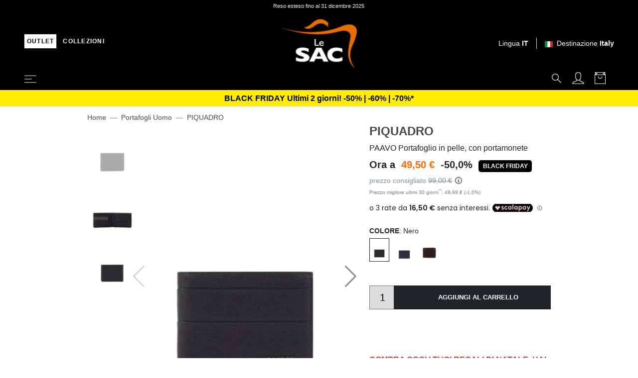

--- FILE ---
content_type: text/html; charset=UTF-8
request_url: https://www.lesacoutlet.it/piquadro-paavo-portafoglio-in-pelle-con-portamonete/76194/prod.php
body_size: 426570
content:

<!DOCTYPE html>
<html lang="it">
<head>
	<meta charset="utf-8">
	<meta http-equiv="content-language" content="it" />
	<meta http-equiv="X-UA-Compatible" content="IE=edge">
	<title>Piquadro Paavo Portafoglio In Pelle, Con Portamonete Nero - Prodotti Professionali Per Il Lavoro E Il Tempo Libero</title>
	<meta name="description" content="PIQUADRO PAAVO Portafoglio in pelle, con portamonete Nero - Prodotti professionali per il lavoro e il tempo libero su Lesacoutlet.it" />
	<link rel="alternate" hreflang="it" href="https://www.lesacoutlet.it/piquadro-paavo-portafoglio-in-pelle-con-portamonete/76194/prod.php" />
	<link rel="alternate" hreflang="en" href="https://www.lesacoutlet.co.uk/piquadro-paavo-leather-wallet-with-coin-purse/76194/prod.php" />
	<link rel="alternate" hreflang="fr" href="https://www.lesacoutlet.fr/piquadro-paavo-portefeuille-en-cuir-avec-porte-monnaie/76194/prod.php" />
	<link rel="alternate" hreflang="de" href="https://www.lesacoutlet.de/piquadro-paavo-lederbrieftasche-mit-munzfach/76194/prod.php" />
	<link rel="alternate" hreflang="es" href="https://www.lesacoutlet.es/piquadro-paavo-cartera-de-piel-con-monedero/76194/prod.php" />
	<link rel="alternate" hreflang="ro" href="https://www.lesacoutlet.ro/piquadro-paavo-portofel-din-piele-cu-portmoneda/76194/prod.php" />
	<link rel="alternate" hreflang="pl" href="https://www.lesacoutlet.pl/piquadro-paavo-portfel-skorzany-z-portmonetka/76194/prod.php" />
	<link rel="canonical" href="https://www.lesacoutlet.it/piquadro-paavo-portafoglio-in-pelle-con-portamonete/76194/prod.php"/>
	<meta name="viewport" content="width=device-width, initial-scale=1">
	<!-- Preload -->
	<link rel="preload" as="image" href="/dimgs/ARC_189469_1_L_68130/piquadro-paavo-portafoglio-in-pelle-con-portamonete-nero-8024671627771.jpeg" >
	<script async src="https://kit.fontawesome.com/3d4cc7c5b8.js" crossorigin="anonymous"></script>
	<!-- Custom font-->
	<link rel="stylesheet" href="/asset/varkala/fonts/stylesheet.css">
	<!-- Swiper-->
	<link rel="stylesheet" href="/asset/varkala/vendor/swiper/css/swiper.min.css">
	<!-- AOS - AnimationOnScroll-->
		<!-- Custom Scrollbar-->
	<link rel="stylesheet" href="/asset/varkala/vendor/malihu-custom-scrollbar-plugin/jquery.mCustomScrollbar.css">
	<!-- Price slider-->
	<link rel="stylesheet" href="/asset/varkala/vendor/nouislider/nouislider.css">
	<!-- mmenu -->
	<link rel="stylesheet" href="/asset/varkala/vendor/mmenu-js/mmenu.css">
	<!-- Theme stylesheet-->
	<link rel="stylesheet" href="/asset/varkala/css/style.default.css" id="theme-stylesheet">
	<!-- Favicon-->
	<link rel="shortcut icon" href="/img/favicon.png">
	<!-- FontAwesome-->

	<!-- Tweaks for older IEs--><!--[if lt IE 9]>
	<script src="/asset/varkala/vendor/html5shiv/3.7.3/html5shiv.min.js"></script>
	<script src="/asset/varkala/vendor/respond/1.4.2/respond.min.js"></script><![endif]-->
	<!-- Custom stylesheet - for your changes-->
	<link rel="stylesheet" href="/asset/varkala/css/custom.css?ver=20250405_2">
	<script>
		var iubpcook="_iub_cs-75449116";
		var lang_switch={"IT":"https:\/\/www.lesacoutlet.it\/piquadro-paavo-portafoglio-in-pelle-con-portamonete\/76194\/prod.php","EN":"https:\/\/www.lesacoutlet.co.uk\/piquadro-paavo-leather-wallet-with-coin-purse\/76194\/prod.php","FR":"https:\/\/www.lesacoutlet.fr\/piquadro-paavo-portefeuille-en-cuir-avec-porte-monnaie\/76194\/prod.php","DE":"https:\/\/www.lesacoutlet.de\/piquadro-paavo-lederbrieftasche-mit-munzfach\/76194\/prod.php","ES":"https:\/\/www.lesacoutlet.es\/piquadro-paavo-cartera-de-piel-con-monedero\/76194\/prod.php","RO":"https:\/\/www.lesacoutlet.ro\/piquadro-paavo-portofel-din-piele-cu-portmoneda\/76194\/prod.php","PL":"https:\/\/www.lesacoutlet.pl\/piquadro-paavo-portfel-skorzany-z-portmonetka\/76194\/prod.php"};
		var frc_brn_cookie={"1":"lesacmilano"};
		var addthis_share={"url":"https:\/\/www.lesacoutlet.it\/piquadro-paavo-portafoglio-in-pelle-con-portamonete\/76194\/prod.php?code=343641","title":"PIQUADRO PAAVO Portafoglio in pelle, con portamonete Nero - Prodotti professionali per il lavoro e il tempo libero","description":"<p>Genere: uomo<br \/> Materiale: Pelle<br \/> Dettagli: Portamonete<br \/> Confezione inclusa<br \/> Il cartellino del prodotto potrebbe riportare il prezzo di vendita<\/p>","media":"https:\/\/www.lesacoutlet.it\/dimgs\/ARC_189469_1_L_68130\/piquadro-paavo-portafoglio-in-pelle-con-portamonete-nero-8024671627771.jpeg"};
	</script>
					<script type="module" src="https://cdn.scalapay.com/widget/v3/js/scalapay-widget.esm.js"></script>
					<script nomodule src="https://cdn.scalapay.com/widget/v3/js/scalapay-widget.js"></script>
	<script>
		var nazione_dest = "IT";
		var site_area = "";
		var site_id = "1";
		var currency_in_use = "EUR";
	</script>
<script>
 
google_dimension1 = "343641";
google_dimension2 = "product";
google_dimension3 = "49.50";
	dataLayer = [];

	function gtag() {
		dataLayer.push(arguments);
	}

  dataLayer.push({"userType":"guest"});
  dataLayer.push({"pageType":"prod"});
</script>

<!-- Google Tag Manager -->
<script type="text/javascript">(function(w,d,s,l,i){w[l]=w[l]||[];w[l].push({'gtm.start':
new Date().getTime(),event:'gtm.js'});var f=d.getElementsByTagName(s)[0],
j=d.createElement(s),dl=l!='dataLayer'?'&l='+l:'';j.async=true;j.src=
'//www.googletagmanager.com/gtm.js?id='+i+dl;f.parentNode.insertBefore(j,f);
})(window,document,'script','dataLayer','GTM-KGZWHN');</script>
<!-- End Google Tag Manager -->

<script>
  dataLayer.push({"ecommerce":null});
  dataLayer.push({"event":"productDetail","ecommerce":{"currencyCode":"EUR","detail":{"actionField":{"list":"prod"},"products":[{"name":"PIQUADRO PAAVO Portafoglio in pelle, con portamonete","id":"343641","price":"49.50","brand":"PIQUADRO","category":"Fashion\/Portafogli Uomo","variant":"pqn"}]}}});
</script>

<script type="text/javascript">
	var _iub = _iub || [];
	_iub.csConfiguration = {
	    "invalidateConsentWithoutLog":true,
		"consentOnContinuedBrowsing": false,
		"perPurposeConsent": true,
		"whitelabel": false,
		"lang": "it",
		"siteId": 2311167,
		"cookiePolicyId": 75449116,
		"cookiePolicyUrl": "/cookie-policy/cookiepolicy.php",

		"enableRemoteConsent": false,
		"enableCcpa": true,
		"countryDetection": true,
		// "floatingPreferencesButtonDisplay": 'bottom-left',
		"googleConsentMode": "template",
		"emitGtmEvents": true,
		"banner": {


			"content": "Noi e terze parti selezionate utilizziamo cookie o tecnologie simili per finalità tecniche e, con il tuo consenso, anche per altre finalità (“interazioni e funzionalità semplici”, “miglioramento dell'esperienza”, “misurazione” e “targeting e pubblicità”) come specificato nella <a href=/cookie-policy/cookiepolicy.php>cookie policy</a>.<br>La chiusura del banner mediante selezione della X comporta la navigazione in assenza di cookie o altri strumenti di tracciamento diversi da quelli tecnici.<br>Puoi liberamente gestire il tuo consenso in qualsiasi momento.<br>Puoi acconsentire all’utilizzo di tali tecnologie utilizzando il pulsante “Accetta”.",
			"acceptButtonDisplay": true,
			"customizeButtonDisplay": true,
            "backgroundOverlay": true,
			"position": "float-top-center",
			"acceptButtonColor": "#FF6600",
			"customizeButtonColor": "#DADADA",
			"customizeButtonCaptionColor": "#4D4D4D",
			"rejectButtonColor": "#FFF",
			"textColor": "black",
			"backgroundColor": "white",
	        "listPurposes":true,
	        "explicitWithdrawal":true,
            "closeButtonRejects":true
		},
		"callback": {
			onPreferenceExpressed: function(){
				consensoiubenda();
            }
        },
 		i18n: {
		        //elenco di tutte le stringhe di testo modificabili
                ro: {
                    banner: {
                        title: 'Dezvăluire',
                        paragraph_1: 'Acest site sau instrumentele terță parte utilizate de acesta utilizează cookie-uri necesare funcționării și utile în scopurile descrise în politica privind cookie-urile. Dacă doriți să aflați mai multe sau să renunțați la toate sau la unele cookie-uri, consultați %{cookie_policy_link}',
                        paragraph_2: 'Închizând acest banner, derulând această pagină, făcând clic pe un link sau continuând să navigați în orice alt mod, sunteți de acord cu utilizarea cookie-urilor.',
                        dynamic: {
                            paragraph_1: 'Acest site sau instrumentele terță parte integrate în acesta procesează date cu caracter personal [dacă nu gdprApplies și ccpaApplies]. [/ Dacă] [dacă gdprApplies] (de exemplu, date de navigare sau adrese IP) și utilizează cookie-uri sau alți identificatori necesari pentru operațiune și pentru realizarea scopurilor descrise în politica privind cookie-urile [dacă enableCMP], inclusiv următoarele scopuri referitoare la publicitatea utilizată de Proprietar și de %{vendor_list_link}: stocare și acces la informații; personalizare; selectarea anunțurilor, distribuție, raportare; Selectarea, distribuirea, raportarea conținutului; Măsurarea [/ dacă]. [Dacă nu banner.customizeButtonDisplay] Pentru a afla mai multe, consultați %{cookie_policy_link}. [/ Dacă] [dacă enableCMP] Puteți furniza, refuza sau revoca în mod liber consimțiți fără limitări substanțiale și modificați preferințele dvs. publicitare în orice moment accesând %{advertising_preferences_link}. [/ if] [/ if] [if ccpa Se aplică] <br /> În cazul vânzării informațiilor personale, puteți renunța utilizând linkul: \ "%{do_not_sell} \". <br /> Pentru a afla mai multe despre categoriile de date personale colectate și scopurile pentru care astfel de date vor fi utilizate, vă rugăm să consultați %{privacy_policy}. [/ if]',
                            paragraph_2: 'Declarați să acceptați utilizarea cookie-urilor sau a altor identificatori prin închiderea sau ascunderea acestor informații',
                            by_scrolling: 'continuând să navigați pe această pagină',
                            by_clicking_on_links: 'făcând clic pe un link sau buton',
                            by_browsing: 'continuând să navigați în sens invers',
                            or: 'o'
                        },
                        cookie_policy_caption: 'cookie policy',
                        vendor_list_caption: 'a treia parte',
                        advertising_preferences_caption: 'panoul de preferințe publicitare',
                        do_not_sell_caption: "Nu vindeți informațiile mele personale",
                        privacy_policy_caption: "Politica de Confidențialitate",
                        accept_button_caption: 'Accept',
                        reject_button_caption: 'Refuza',
                        customize_button_caption: 'Aflați mai multe și personalizați'
                    },
                    modal: {
                        save_and_go_back: 'Salvați și întoarceți-vă',
                        back: 'Înapoi',
                        see_full_cookie_policy: 'Vizualizați politica completă privind cookie-urile',
                        cookie_policy: 'Cookie Policy'
                    },
                    footer: {
                        message: 'Continuând să răsfoiți sau închideți în alt mod această fereastră, acceptați setările curente ale cookie-urilor.',
                        btnCaption: 'Salveaza si continua'
                    },
                    cmp: {
                        show_tracking_button: 'Personalizați urmărirea publicității',
                        hide_tracking_button: 'Salvați și reveniți la politica privind cookie-urile',
                        widget_title: "Setări de urmărire a publicității",
                        widget_intro: "Serviciile de publicitate enumerate mai jos permit utilizatorului să seteze preferințele de urmărire a publicității. <br /> Prin activarea unui scop publicitar sau a unor servicii individuale, utilizatorul consimte la această prelucrare a datelor sale. Utilizatorii pot modifica aceste opțiuni în orice moment. <Br /> <br /> Este posibil ca unele dintre serviciile enumerate mai jos, dacă este specificat, să nu necesite consimțământul Utilizatorului pentru prelucrarea datelor lor personale, deoarece utilizează un interes legitim ca bază legală. Utilizatorii au dreptul să se opună acestui tratament și pot exercita acest drept vizitând politicile de confidențialitate ale serviciilor respective. ",
                        widget_iab_title: "Publicitate personalizată a serviciilor aparținând <a href='https://iabeurope.eu/transparency-consent-framework/'> Cadru de transparență și consimțământ IAB </a> ",
                        widget_features_intro: "Pentru a urmări unul sau mai multe dintre aceste scopuri, serviciile terțe pot utiliza, de asemenea, următoarele caracteristici: ",
                        widget_other_providers: "Alți furnizori",
                        activate_all_purposes_button: "Acceptă totul",
                        deactivate_all_purposes_button: "Respinge totul",
                        vendors_section_title: "Gestionarea preferințelor pentru fiecare serviciu de publicitate",
                        purposes_label: "Scop:",
                        legit_purposes_label: "Scop (interes legitim): ",
                        features_label: "Caratteristiche:",
                        privacy_policy: "Privacy Policy",
                        purposes: {
                            1: {
                                name: "Stocare și acces la informații",
                                description: "Stocarea informațiilor sau accesul la informațiile deja stocate pe dispozitivul Utilizatorului, cum ar fi identificatori publicitari, identificatori dispozitiv, cookie-uri sau tehnologii similare."
                            },
                            2: {
                                name: "Personalizare",
                                description: "Colectarea și prelucrarea informațiilor privind utilizarea de către Utilizator a acestei Aplicații pentru personalizarea ulterioară a publicității și / sau a conținutului pentru aceasta în alte contexte, de exemplu pe alte site-uri web sau aplicații, de-a lungul timpului. În general, conținutul site-ului sau al aplicației este utilizat pentru a deduce interesele Utilizatorului, pe baza cărora se informează viitoarele selecții de publicitate și / sau conținut."
                            },
                            3: {
                                name: "Selectarea, distribuirea, raportarea anunțurilor",
                                description: "Colectarea informațiilor și combinația cu informațiile colectate anterior, pentru a selecta și distribui reclame pentru Utilizator și pentru a măsura distribuția și eficacitatea acestor reclame. Aceasta include utilizarea informațiilor colectate anterior cu privire la interesele Utilizatorului pentru selectarea anunțurilor, prelucrarea datelor privind anunțurile care au fost vizualizate, frecvența cu care au fost vizualizate, când și unde au fost vizualizate și dacă vreo acțiune legată de anunțul a fost luat, inclusiv, de exemplu, clic pe anunț sau efectuarea unei achiziții. Aceasta nu include Personalizarea, care este colectarea și prelucrarea informațiilor privind utilizarea de către Utilizator a acestei Aplicații pentru personalizarea ulterioară a publicității și / sau a conținutului pentru aceasta în alte contexte, de exemplu pe alte site-uri web sau aplicații, de-a lungul timpului."
                            },
                            4: {
                                name: "Selectarea, distribuirea, raportarea conținutului",
                                description: "Colectarea informațiilor și combinația cu informațiile colectate anterior, pentru a selecta și distribui conținut pentru Utilizator și pentru a măsura distribuția și eficacitatea unui astfel de conținut. Aceasta include utilizarea informațiilor colectate anterior cu privire la interesele Utilizatorului pentru a selecta conținutul, prelucrarea datelor referitoare la conținutul vizualizat, frecvența cu care și pentru cât timp au fost vizualizate, când și unde au fost vizualizate. și dacă Utilizatorul a întreprins vreo acțiune legată de conținut, inclusiv de exemplu făcând clic pe conținut. Aceasta nu include Personalizarea, care este colectarea și prelucrarea informațiilor privind utilizarea de către Utilizator a acestei Aplicații pentru personalizarea ulterioară a conținutului și / sau a publicității pentru acesta în alte contexte, de exemplu pe alte site-uri web sau aplicații, de-a lungul timpului ."
                            },
                            5: {
                                name: "Măsurare",
                                description: "Colectarea informațiilor privind utilizarea conținutului de către Utilizator și combinarea acestora cu informații colectate anterior, utilizate pentru măsurarea, înțelegerea și întocmirea unui raport privind utilizarea conținutului de către Utilizator. Aceasta nu include Personalizarea, colectarea de informații despre utilizarea de către Utilizator a acestei Aplicații pentru personalizarea ulterioară a conținutului și / sau publicitate pentru acesta în alte contexte, de exemplu pe alte site-uri web sau aplicații, de-a lungul timpului."
                            },
                            googleAdsPersonalized: {
                                name: "Publicitate personalizată de la Google și de la partenerii săi",
                                description: "Google și partenerii săi furnizori de tehnologie publicitară folosesc cookie-uri sau alți identificatori în scopuri de personalizare și măsurare. Utilizatorii își pot personaliza setările de consimțământ atât pentru Google, cât și pentru partenerii săi. Pentru a afla mai multe, consultați <a href='https://support.google.com/admanager/answer/9012903?hl=it'> politica de confidențialitate a fiecărui serviciu </a>."
                            }
                        },
                        features: {
                            1: {
                                name: "Comparație de date off-line",
                                description: "Combinația de date din surse offline colectate inițial în alte contexte cu date colectate online pentru a susține unul sau mai multe scopuri."
                            },
                            2: {
                                name: "Conectarea dispozitivelor",
                                description: "Prelucrarea datelor pentru a conecta mai multe dispozitive aparținând aceluiași utilizator pentru a sprijini unul sau mai multe scopuri."
                            },
                            3: {
                                name: "Precizia datelor de localizare geografică",
                                description: "Colectarea și sprijinirea datelor referitoare la locații geografice specifice în sprijinul unuia sau mai multor scopuri."
                            }
                        }
                    },
                    per_purpose: {
                        widget_title: 'Setări de consimțământ',
                        widget_intro: 'Următorul panou vă permite să personalizați setările referitoare la consimțământul pentru utilizarea cookie-urilor sau a oricărei alte tehnologii de identificare utilizate direct de noi sau de terți. Pentru a afla mai multe, verificați descrierea fiecărei categorii și <button style = "cursor: pointer; text-decoration: underline! Important;" class = "open-cp"> politica privind cookie-urile </button>. Puteți revizui și modifica setările în orice moment.',
                        see_description: 'Arata descrierea',
                        see_description_customize: 'Afișează descrierea și personalizează,',
                        hide_description: 'Ascundeți descrierea',
                        approve_all: 'Acceptă totul',
                        reject_all: 'Respinge totul',
                        adopts_tcf: 'Adoptați cadrul de transparență și consimțământ IAB',
                        general_advertising_services: 'Alte servicii de direcționare și publicitate',
                        tcf_adhering_services: 'Servicii care aderă la cadrul de transparență și consimțământ IAB',
                        tcf_adhering_services_description: 'Aceste servicii aderă la <a href="https://iabeurope.eu/transparency-consent-framework/"> IAB Transparency and Consent Framework </a> (TCF). TCF este o inițiativă a companiilor din sectorul publicității digitale care promovează practici responsabile de confidențialitate, oferind utilizatorilor o mai mare transparență și control al preferințelor de urmărire a publicității.',
                        customize_advertising_tracking: 'Personalizați urmărirea publicității',
                        purposes: {
                            1: {
                                name: 'Strict necesar',
                                description: 'Aceste cookie-uri sau alți identificatori sunt strict necesari pentru a asigura funcționarea și furnizarea serviciului pe care ni l-ați solicitat și, prin urmare, nu necesită consimțământul dumneavoastră.'
                            },
                            2: {
                                name: 'Interacțiuni și funcționalități simple',
                                description: 'Aceste cookie-uri sau alți identificatori permit interacțiuni simple și caracteristici care vă permit să accesați anumite resurse ale serviciului nostru și vă permit să comunicați mai ușor cu noi.'
                            },
                            3: {
                                name: 'Îmbunătățirea experienței',
                                description: 'Aceste cookie-uri sau alți identificatori ne ajută să oferim o experiență de utilizator personalizată, îmbunătățind calitatea gestionării setărilor și permițând interacțiunea cu rețelele și platformele externe.'
                            },
                            4: {
                                name: 'Măsurare',
                                description: 'Aceste cookie-uri sau alți identificatori ne permit să măsurăm traficul și să analizăm comportamentul dvs. în scopul îmbunătățirii serviciului nostru.'
                            },
                            5: {
                                name: 'Direcționare și publicitate',
                                description: 'Aceste cookie-uri sau alți identificatori ne permit să vă oferim conținut comercial personalizat pe baza comportamentului dvs. și să gestionăm, să livrăm și să urmărim reclame.'
                            },
                            googleAdsPersonalized: {
                                name: "Publicitate personalizată de la Google și de la partenerii săi",
                                description: "Google și partenerii săi furnizori de tehnologie publicitară folosesc cookie-uri sau alți identificatori în scopuri de personalizare și măsurare. Puteți personaliza setările de consimțământ atât pentru Google, cât și pentru partenerii săi. Pentru a afla mai multe, consultați <a href='https://support.google.com/admanager/answer/9012903?hl=it'> politica de confidențialitate a fiecărui serviciu </a>."
                            }
                        }
                    },
                    ccpa: {
                        opt_out_prompt: "Sigur doriți să renunțați?",
                        opt_out_cancel: "Anulare",
                        opt_out_confirm: "Confirmare",
                    },
                },
        	}
	}
</script>
<script type="text/javascript" src="//cdn.iubenda.com/cs/iubenda_cs.js" charset="UTF-8" async></script>
<script src="/asset/varkala/js/common/clerk.js?ver=20250405_2"></script>
<script type="text/javascript">
  (function(w,d){
    var e=d.createElement('script');e.type='text/javascript';e.async=true;
    e.src=(d.location.protocol=='https:'?'https':'http')+'://cdn.clerk.io/clerk.js';
    var s=d.getElementsByTagName('script')[0];s.parentNode.insertBefore(e,s);
    e.onload = set_clerk_elems();
    w.__clerk_q=w.__clerk_q||[];w.Clerk=w.Clerk||function(){ w.__clerk_q.push(arguments) };
  })(window,document);

  Clerk('config', {
    key: '3dSuDcnJCBUc6W6gN51vpV08lN2LEITH',
	formatters: {
		price_decode: clerk_price_decode,
		currency_decode: clerk_currency_decode
		}
  });
</script>
<!-- End of Clerk.io E-commerce Personalisation tool - www.clerk.io -->
<script>
	Clerk('config', {visitor: "690fca29"});
</script>

<!-- Facebook Pixel Code -->
<script class="_iub_cs_activate-inline" data-iub-purposes="5" type="text/plain">
!function(f,b,e,v,n,t,s)
{if(f.fbq)return;n=f.fbq=function(){n.callMethod?
n.callMethod.apply(n,arguments):n.queue.push(arguments)};
if(!f._fbq)f._fbq=n;n.push=n;n.loaded=!0;n.version='2.0';
n.queue=[];t=b.createElement(e);t.async=!0;
t.src=v;s=b.getElementsByTagName(e)[0];
s.parentNode.insertBefore(t,s)}(window,document,'script',
'https://connect.facebook.net/en_US/fbevents.js');
 fbq('init', '439249749583272'); 
fbq('track', 'PageView');

</script>
<!-- End Facebook Pixel Code --><!-- Hotjar Tracking Code for www.lesacoutlet.it -->
<script class="_iub_cs_activate-inline" data-iub-purposes="4" type="text/plain">

    (function(h,o,t,j,a,r){
        h.hj=h.hj||function(){(h.hj.q=h.hj.q||[]).push(arguments)};
        h._hjSettings={hjid:577486,hjsv:5};
        a=o.getElementsByTagName('head')[0];
        r=o.createElement('script');r.async=1;
        r.src=t+h._hjSettings.hjid+j+h._hjSettings.hjsv;
        a.appendChild(r);
    })(window,document,'//static.hotjar.com/c/hotjar-','.js?sv=');

</script>	<script async="true" type="text/plain" class="_iub_cs_activate" data-iub-purposes="4" data-suppressedsrc="https://s.kk-resources.com/leadtag.js" ></script>
	<script type="application/ld+json">
		{"@context":"http://schema.org/","@type":"Product","name":"PIQUADRO PAAVO Portafoglio in pelle, con portamonete","image":"https://www.lesacoutlet.it/dimgs/PRC_76194_1_M_68195/piquadro-paavo-portafoglio-in-pelle-con-portamonete.jpeg","mpn":"pu257s122r","sku":"343641","url":"https://www.lesacoutlet.it/piquadro-paavo-portafoglio-in-pelle-con-portamonete/76194/prod.php?code=343641","brand":{"@type":"Brand","name":"PIQUADRO"},"description":"<p>Genere: uomo<br /> Materiale: Pelle<br /> Dettagli: Portamonete<br /> Confezione inclusa<br /> Il cartellino del prodotto potrebbe riportare il prezzo di vendita</p>","offers":[{"@type":"Offer","priceCurrency":"EUR","price":"49.50","itemCondition":"http://schema.org/NewCondition","availability":"http://schema.org/InStock"}]}
	</script>
	<script type="application/ld+json">
		{"@context":"https://schema.org","@type":"BreadcrumbList","itemListElement":[{"@type":"ListItem","position":1,"name":"Home","item":"https://www.lesacoutlet.it/"},{"@type":"ListItem","position":2,"name":"Portafogli Uomo","item":"https://www.lesacoutlet.it/portafogli-uomo-c46"},{"@type":"ListItem","position":3,"name":"PIQUADRO","item":"https://www.lesacoutlet.it/piquadro-b521"}]}
	</script>
<script type="application/ld+json">
{
	"@context": "https://schema.org",
	"@type": "Organization",
	"url": "https://www.lesacoutlet.it",
	"logo": "https://www.lesacoutlet.it/dimgs/LGO_1_3_L_51750/outlet.png"
}
</script>
<meta property="og:title" content="Piquadro Paavo Portafoglio In Pelle, Con Portamonete Nero - Prodotti Professionali Per Il Lavoro E Il Tempo Libero" />
<meta property="og:type" content="website" />
<meta property="og:description" content="PIQUADRO PAAVO Portafoglio in pelle, con portamonete Nero - Prodotti professionali per il lavoro e il tempo libero su Lesacoutlet.it" />
<meta property="og:url" content="https://www.lesacoutlet.it/piquadro-paavo-portafoglio-in-pelle-con-portamonete/76194/prod.php" />
<meta property="og:locale" content="it_IT" />
<meta property="og:site_name" content="Le SAC Outlet" />
<meta property="fb:app_id" content="344087740970" />
<meta property="og:image" content="https://www.lesacoutlet.it/dimgs/ARC_189469_1_L_68130/piquadro-paavo-portafoglio-in-pelle-con-portamonete-nero-8024671627771.jpeg" />
<meta name="twitter:card" content="summary_large_image" />

	<style>footer {
    background-color: black;
}
footer,
footer .text-muted,
footer .text-muted a,
footer .text-hover-dark,
footer .text-dark,
footer i,
footer a:link,
footer a:active,
footer .link-animated,
footer .mnu_evid_2,
footer .mnu_evid_3,
.tp-logo__text {
    color: white !important;
}

footer a.text-hover-dark:focus, 
footer a.text-hover-dark:hover {
    color:gray!important;
}

footer .bg-nl-form,
footer .bg-nl-form a {
    color: rgb(134, 142, 150)!important;
}

footer .bg-nl-form h4 {
    color: black!important;
}

.trustpilot-widget {
    padding:5px;
    background-color: white;
}

#id_mnu_2099712Dropdown {
    color: #FFFFFF!important;
    font-weight: bold;
}

.header,
.header .dropdown .dropdown-menu {
    background-color: black !important;
}
.header .navbar a,
.header .dropdown a,
.header .dropdown .dropdown-menu {
    color:white !important;
}

#sito_attivo {
    padding: 5px !important;
    background-color: white;
    color:black;
}

#sito_non_attivo {
    color:white;
    background-color: black;
    border:0;
}

#messaggitop {
    background-color:black !important;
}

#banner-miglior-sito,
#miglior-sito-2 {
    background-image: url("/img/banner-miglior-sito-nero.jpg");
    background-size: cover;
}
.modal {color: black;}
.modal a:link {color: black !important;}</style>

	<style>
		.box_sconto, .box_sconto a {
			color: #000000 !important;
}
		#coupontop div, #coupontop {
			background-color: #feed01 !important;
}
		.mnu_evid_l1, .mnu_evid_l1.text-muted, .mnu_evid_l1.nav-link, .mnu_evid_l1.dropdown-item, .mnu_evid_l1.dropdown-header, .mnu_evid_l1.navbar-nav, .top_mnu_evid_l1.nav-link {
			color: #ffffff !important;
}
		.mnu_evid_l2, .mnu_evid_l2.text-muted, .mnu_evid_l2.nav-link, .mnu_evid_l2.dropdown-item, .mnu_evid_l2.dropdown-header, .mnu_evid_l2.navbar-nav, .top_mnu_evid_l2.nav-link {
			color: #ffffff !important;
}
		.label_promo {
			background-color: #000000;
			color: #ffffff;
}
	</style>

<!-- TrustBox script -->
<script type="text/javascript" src="//widget.trustpilot.com/bootstrap/v5/tp.widget.bootstrap.min.js" async></script>
<!-- End TrustBox script -->

</head>
<body>

<!-- Google Tag Manager -->
<noscript><iframe src="https://www.googletagmanager.com/ns.html?id=GTM-KGZWHN"
height="0" width="0" style="display:none;visibility:hidden"></iframe></noscript>
<!-- End Google Tag Manager -->

	<div id="total_wrapper">
<!-- navbar -->
<header class="header fixed-top bg-white border-bottom border-muted">
	<!-- Top Bar -->
	<div class="top-bar text-sm bg-transparent">
		<!-- messaggi top -->
		<div id="messaggitop" class="container-fluid bg-gray-200 py-1">
			<div class="row d-none d-md-flex">
				<div class="col-10 offset-1">
					<div class="row align-items-center">
						<div class="col text-center">
							<small><p><span style="color: #ecf0f1;">Reso esteso fino al 31 dicembre 2025</span></p></small>
						</div>
					</div>
				</div>
				<div class="col-1 chiuditicker text-right">
					<a href="#"><i class="fa fa-times"></i></a>
				</div>
			</div>
			<div class="row d-md-none">
				<div class="ticker simple-marquee-container col-10 col-xs-11"> <!-- ticker -->
					<div class="marquee">
						<ul class="marquee-content-items">
							<li><span style="color: #ecf0f1;">Reso esteso fino al 31 dicembre 2025</span></li>
  						</ul>
					</div>
    			</div>
				<div class="col-2 col-xs-1 chiuditicker text-right">
					<a href="#"><i class="fa fa-times"></i></a>
				</div>
			</div>
		</div>
		<!-- logo switch e lingue -->
		<div class="container-fluid px-lg-5 py-2">
			<div class="row align-items-center">
				<div class="col-9 text-right order-2 col-md-5 text-md-left order-md-1">
					<button id="sito_attivo" class="mb-sm-2 btn btn-dark btn-sm py-0 px-1"
							type="button"
							data-toggle="tooltip"
							data-placement="bottom"
							data-original-title="Sei in Le SAC Outlet">
						<span class=" letter-spacing-1">Outlet</span>
					</button>
					<a id="sito_non_attivo" href="/lesacmilano" class="mb-sm-2 btn btn-light btn-sm">
						<span class=" letter-spacing-1">Collezioni&nbsp;<i class="fa fa-angle-right"></i></span>
					</a>
				</div>
				<div class="col-3 text-left order-1 col-md-2 order-md-2 px-0">
					<a href="/">
						<img class="d-flex w-75 w-sm-50 w-md-75 w-lg-75 w-xl-50 mx-0 mx-md-auto" src="/dimgs/LGO_1_3_L_51750/outlet.png" alt="LeSac"/>
					</a>
				</div>
				<div class="col-md-5 order-md-3 d-none d-md-flex justify-content-end">
					<!-- Language Dropdown-->
					<div class="dropdown border-right px-3 mr-3">
						<a id="langsDropdown" href="#" data-toggle="dropdown"
						   data-display="static" aria-haspopup="true"
						   aria-expanded="false"
						   class="topbar-link">Lingua <strong>IT</strong>
						</a>
						<div aria-labelledby="langsDropdown" class="dropdown-menu dropdown-menu-right ml-100">
	<a href="#" class="dropdown-item text-dark">Italiano</a>
	<a href="#" class="dropdown-item" onclick="switch_lang('EN'); return false;">English</a>
	<a href="#" class="dropdown-item" onclick="switch_lang('FR'); return false;">Français</a>
	<a href="#" class="dropdown-item" onclick="switch_lang('DE'); return false;">Deutsch</a>
	<a href="#" class="dropdown-item" onclick="switch_lang('ES'); return false;">Español</a>
	<a href="#" class="dropdown-item" onclick="switch_lang('RO'); return false;">Română</a>
	<a href="#" class="dropdown-item" onclick="switch_lang('PL'); return false;">Polski</a>
						</div>
					</div>
					<!-- Currency Dropdown-->
					<div class="dropdown ml-0">
						<a id="currencyDropdown" href="#" data-toggle="dropdown"
						   data-display="static" aria-haspopup="true" aria-expanded="false"
						   class="topbar-link"><img class="mr-2" style="width:16px" src="/asset/varkala/img/flags/it.svg" />Destinazione <strong>Italy</strong>
						</a>
						<div aria-labelledby="currencyDropdown" class="dropdown-menu dropdown-menu-right">
							<a href="#" class="dropdown-item" onclick="switch_nation('CH'); return false;"><img class="mr-2" style="width:16px" src="/asset/varkala/img/flags/ch.svg" />Switzerland</a>
							<a href="#" class="dropdown-item" onclick="switch_nation('DE'); return false;"><img class="mr-2" style="width:16px" src="/asset/varkala/img/flags/de.svg" />Germany</a>
							<a href="#" class="dropdown-item" onclick="switch_nation('ES'); return false;"><img class="mr-2" style="width:16px" src="/asset/varkala/img/flags/es.svg" />Spain</a>
							<a href="#" class="dropdown-item" onclick="switch_nation('FR'); return false;"><img class="mr-2" style="width:16px" src="/asset/varkala/img/flags/fr.svg" />France</a>
							<a href="#" class="dropdown-item" onclick="switch_nation('GB'); return false;"><img class="mr-2" style="width:16px" src="/asset/varkala/img/flags/gb.svg" />United Kingdom</a>
							<a href="#" class="dropdown-item text-dark"><img class="mr-2" style="width:16px" src="/asset/varkala/img/flags/it.svg" />Italy</a>
							<a href="#" class="dropdown-item" onclick="switch_nation('NL'); return false;"><img class="mr-2" style="width:16px" src="/asset/varkala/img/flags/nl.svg" />Netherlands</a>
							<a href="#" class="dropdown-item" onclick="switch_nation('PL'); return false;"><img class="mr-2" style="width:16px" src="/asset/varkala/img/flags/pl.svg" />Poland</a>
							<a href="#" class="dropdown-item" onclick="switch_nation('RO'); return false;"><img class="mr-2" style="width:16px" src="/asset/varkala/img/flags/ro.svg" />Romania</a>
						</div>
					</div>
					<form id="cambio_nazione" method="post" action="#">
						<input id="codice_nazione" name="nat_id" type="hidden" value="IT">
					</form>
				</div>
			</div>
		</div>
	</div>
	<!-- Top Bar End -->
	<nav class="navbar navbar-expand-xl bg-transparent border-0 shadow-0 navbar-light px-lg-5 pb-0 pt-0 position-absolute w-100">
		<!-- hamburger -->
		<a href="#menu_mobile"
				class="navbar-toggler mh-btns-left">
			<svg class="svg-icon navbar-icon">
				<use xlink:href="#menu-hamburger-1"></use>
			</svg>
		</a>

		<!-- icone top sm -->
		<ul class="list-inline mb-0 d-xl-none">
			<li id="sistemacercamobile" class="list-inline-item mr-3">
				<a id="cerca1Dropdown"
				   data-toggle="dropdown"
				   aria-haspopup="true"
				   aria-expanded="false"
				   class="text-dark text-hover-primary"
				   href="#">
					<svg class="svg-icon navbar-icon">
						<use xlink:href="#search-1"></use>
					</svg>
				</a>

				<div aria-labelledby="cerca1Dropdown" class="dropdown-menu bloccocerca py-0 mt-n4 col-12">
					<form id="form_cerca_mob" action="/cerca/csea.php" method="get" class="d-lg-flex mx-auto mb-2 my-lg-0">
						<div class="pb-0 pb-lg-2 input-group input-group-underlined mx-auto w-100">
							<a class="pt-1 mx-auto iubenda-cs-preferences-link linkprefsiub text-center" href="#">La funzione ricerca non &egrave; disponibile a causa delle tue impostazioni di Privacy. Clicca qui e consenti i cookie del gruppo &quot;Miglioramento dell&rsquo;esperienza&quot; per attivarla.</a>
							<input id="cerca_id_mob" autofocus type="text" name="qry" value="" placeholder="Cerca un prodotto"  aria-label="Cerca un prodotto"
								   aria-describedby="button-search1"
								   class="form-control form-control-underlined pl-3">
							<div class="input-group-append ml-0">
								<button id="button-search1" type="submit" class="btn btn-underlined py-0">
									<svg class="svg-icon navbar-icon">
										<use xlink:href="#search-1"></use>
									</svg>
								</button>
							</div>
						</div>
					</form>
				</div>
			</li>
			<li class="list-inline-item mr-3">
				<a href="/login/log.php" class="text-primary">
					<svg class="svg-icon navbar-icon">
						<use xlink:href="#avatar-1"></use>
					</svg>
				</a>
			</li>
			<li class="list-inline-item position-relative mr-3">
					<a href="#"
					   data-toggle="modal"
					   data-target="#sidebarCart"
					   class="text-dark text-hover-primary">
					<svg class="svg-icon navbar-icon">
						<use xlink:href="#retail-bag-1"></use>
					</svg>

					<div id="carrello_articoli_mobile" class="navbar-icon-badge d-none">0</div>
				</a>
			</li>
		</ul>
		<div id="navbarContent" class="collapse navbar-collapse">
<!-- menu principale -->
<ul class="navbar-nav mt-3 mt-lg-0">
                                                                                   <li class="nav-item dropdown position-static">
						<a id="id_mnu_2099712Dropdown" href="#"
						   data-toggle="dropdown" aria-haspopup="true"
						   aria-expanded="false"
						   class="mnu_evid_1 nav-link dropdown-toggle pr-3 text-menumobile-uppercase">REGALI DI NATALE</a>
						<div aria-labelledby="id_mnu_2099712Dropdown" class="dropdown-menu mt-0 w-100 py-0">
							<p class="text-center border-bottom py-2 text-decoration-underline">
								<a href="/idee-regalo-t2371">Scopri tutti i prodotti
									- REGALI DI NATALE</a>
							</p>
							<div class="container">
								<div class="row w-80 pb-3 mx-auto">
                                    									<div class="col-6 px-3 pt-0">
                                                                                                                                                                                												<a href="/idee-regalo-donna-t2368"
												   class="dropdown-header text-decoration-none h6 pl-lg-0">Idee regalo per lei</a>
                                                                                                                                                                                                                                                                            												<a href="/idee-regalo-uomo-t2369"
												   class="dropdown-header text-decoration-none h6 pl-lg-0">Idee regalo per lui</a>
                                                                                                                                                                                                                                                                            												<a href="/idee-regalo-unisex-t2367"
												   class="dropdown-header text-decoration-none h6 pl-lg-0">Idee regalo unisex</a>
                                                                                                                                                                                                                                                                            												<a href="/idee-regalo-per-bambini-t2764"
												   class="dropdown-header text-decoration-none h6 pl-lg-0">Idee regalo per bambini</a>
                                                                                                                                                                                                                                                                            												<a href="/regali-fino-a-20-euro-t2372"
												   class="dropdown-header text-decoration-none h6 pl-lg-0">Idee regalo fino a 20 euro</a>
                                                                                                                                                                                                                                                                            												<a href="/regali-fino-a-50-euro-t2383"
												   class="dropdown-header text-decoration-none h6 pl-lg-0">Idee regalo fino a 50 euro</a>
                                                                                                                                                                                                                                                                            												<a href="/regali-fino-a-100-euro-t2384"
												   class="dropdown-header text-decoration-none h6 pl-lg-0">Idee regalo fino a 100 euro</a>
                                                                                                                                                                                                                                                                            												<a href="/gift-card/66281/prod.php"
												   class="dropdown-header text-decoration-none h6 pl-lg-0">Gift Card</a>
                                                                                                                                                                                                                                                                            													</div>
													<div class="col-6 px-3 pt-0">
                                                												<a href="#"
												   class="dropdown-header text-decoration-none h6 pl-lg-0">Brand</a>
                                                                                                                                                                                                                    															<a href="/i-nostri-marchi/brna.php"
															   class="dropdown-item pl-lg-0 py-0">Scopri tutti i marchi</a>
                                                                                                                                                                                                                            															<a href="/idee-regalo-t2371?brand=522"
															   class="dropdown-item pl-lg-0 py-0">ALVIERO MARTINI PRIMA CLASSE</a>
                                                                                                                                                                                                                            															<a href="/idee-regalo-t2371?brand=499"
															   class="dropdown-item pl-lg-0 py-0">FURLA</a>
                                                                                                                                                                                                                            															<a href="/idee-regalo-t2371?brand=490"
															   class="dropdown-item pl-lg-0 py-0">COCCINELLE</a>
                                                                                                                                                                                                                            															<a href="/idee-regalo-t2371?brand=521"
															   class="dropdown-item pl-lg-0 py-0">PIQUADRO</a>
                                                                                                                                                                                                                            															<a href="/idee-regalo-t2371?brand=614"
															   class="dropdown-item pl-lg-0 py-0">BORBONESE</a>
                                                                                                                                                                                                                            															<a href="/idee-regalo-t2371?brand=495"
															   class="dropdown-item pl-lg-0 py-0">EASTPAK</a>
                                                                                                                                                                                                                            															<a href="/idee-regalo-t2371?brand=525"
															   class="dropdown-item pl-lg-0 py-0">SAMSONITE</a>
                                                                                                                                                                                                                            															<a href="/idee-regalo-t2371?brand=475"
															   class="dropdown-item pl-lg-0 py-0">AMERICAN TOURISTER</a>
                                                                                                                                                                                                                            															<a href="/idee-regalo-t2371?brand=599"
															   class="dropdown-item pl-lg-0 py-0">LESAC</a>
                                                                                                                                                                                                                            															<a href="/idee-regalo-t2371?brand=655"
															   class="dropdown-item pl-lg-0 py-0">CALVIN KLEIN</a>
                                                                                                                                                                                                                            															<a href="/idee-regalo-t2371?brand=637"
															   class="dropdown-item pl-lg-0 py-0">COLMAR</a>
                                                                                                                                                                                                                            															<a href="/idee-regalo-t2371?brand=560"
															   class="dropdown-item pl-lg-0 py-0">GUESS</a>
                                                                                                                                                                                                                            															<a href="/idee-regalo-t2371?brand=592"
															   class="dropdown-item pl-lg-0 py-0">POLLINI</a>
                                                                                                                                                                                                                            															<a href="/idee-regalo-t2371?brand=484"
															   class="dropdown-item pl-lg-0 py-0">BRACCIALINI</a>
                                                                                                                                                                                                                            															<a href="/idee-regalo-t2371?brand=568"
															   class="dropdown-item pl-lg-0 py-0">TRUSSARDI</a>
                                                                                                                                                                                                                                                										</div>
                                    								</div>
							</div>
						</div>
					</li>
                                                                                               <li class="nav-item dropdown position-static">
						<a id="id_mnu_2084847Dropdown" href="#"
						   data-toggle="dropdown" aria-haspopup="true"
						   aria-expanded="false"
						   class="nav-link dropdown-toggle pr-3 text-menumobile-uppercase">Viaggio</a>
						<div aria-labelledby="id_mnu_2084847Dropdown" class="dropdown-menu mt-0 w-100 py-0">
							<p class="text-center border-bottom py-2 text-decoration-underline">
								<a href="/viaggio-g170">Scopri tutti i prodotti
									- Viaggio</a>
							</p>
							<div class="container">
								<div class="row w-80 pb-3 mx-auto">
                                    									<div class="col-3 px-3 pt-0">
                                                                                                                                                                                												<a href="/bagagli-a-mano-c22"
												   class="dropdown-header text-decoration-none h6 pl-lg-0">Bagagli a mano</a>
                                                                                                                                                                                                                    															<a href="/bagagli-a-mano-ryanair-g24"
															   class="dropdown-item pl-lg-0 py-0">RyanAir bagaglio a mano grande</a>
                                                                                                                                                                                                                            															<a href="/bagagli-a-mano-easyjet-g25"
															   class="dropdown-item pl-lg-0 py-0">EasyJet bagaglio a mano grande</a>
                                                                                                                                                                                                                            															<a href="/bagagli-a-mano-ita-airways-g26"
															   class="dropdown-item pl-lg-0 py-0">ITA Airways bagaglio a mano grande</a>
                                                                                                                                                                                                                            															<a href="/bagagli-a-mano-lufthansa-g27"
															   class="dropdown-item pl-lg-0 py-0">Lufthansa bagaglio a mano grande</a>
                                                                                                                                                                                                                            															<a href="/bagagli-a-mano-vueling-g28"
															   class="dropdown-item pl-lg-0 py-0">Vueling bagaglio a mano grande</a>
                                                                                                                                                                                                                                                                                                                                                                                        												<a href="/bagagli-underseater-g203"
												   class="dropdown-header text-decoration-none h6 pl-lg-0">Bagagli underseater</a>
                                                                                                                                                                                                                    															<a href="/bagagli-underseater-ryanair-g204"
															   class="dropdown-item pl-lg-0 py-0">Bagagli a mano piccoli Ryanair</a>
                                                                                                                                                                                                                            															<a href="/bagagli-underseater-easyjet-g205"
															   class="dropdown-item pl-lg-0 py-0">Bagagli a mano piccoli EasyJet</a>
                                                                                                                                                                                                                            															<a href="/bagagli-underseater-ita-g206"
															   class="dropdown-item pl-lg-0 py-0">Bagagli a mano piccoli ITA Airways</a>
                                                                                                                                                                                                                            															<a href="/bagagli-underseater-lufthansa-g207"
															   class="dropdown-item pl-lg-0 py-0">Bagagli a mano piccoli Lufthansa</a>
                                                                                                                                                                                                                            															<a href="/bagagli-underseater-vueling-g208"
															   class="dropdown-item pl-lg-0 py-0">Bagagli a mano piccoli Vueling</a>
                                                                                                                                                                                                                                                                                                                                                                                        													</div>
													<div class="col-3 px-3 pt-0">
                                                												<a href="/trolley-rigidi-g179"
												   class="dropdown-header text-decoration-none h6 pl-lg-0">Trolley rigidi</a>
                                                                                                                                                                                                                    															<a href="/bagagli-a-mano-rigidi-g177"
															   class="dropdown-item pl-lg-0 py-0">Bagagli a mano rigidi</a>
                                                                                                                                                                                                                            															<a href="/trolley-rigidi-medi-g32"
															   class="dropdown-item pl-lg-0 py-0">Trolley rigidi medi</a>
                                                                                                                                                                                                                            															<a href="/trolley-rigidi-grandi-g33"
															   class="dropdown-item pl-lg-0 py-0">Trolley rigidi grandi</a>
                                                                                                                                                                                                                                                                                                                                                                                        												<a href="/trolley-semirigidi-g180"
												   class="dropdown-header text-decoration-none h6 pl-lg-0">Trolley semirigidi</a>
                                                                                                                                                                                                                    															<a href="/bagagli-a-mano-semirigidi-g178"
															   class="dropdown-item pl-lg-0 py-0">Bagagli a mano semirigidi</a>
                                                                                                                                                                                                                            															<a href="/trolley-semirigidi-medi-g34"
															   class="dropdown-item pl-lg-0 py-0">Trolley semirigidi medi</a>
                                                                                                                                                                                                                            															<a href="/trolley-semirigidi-grandi-g35"
															   class="dropdown-item pl-lg-0 py-0">Trolley semirigidi grandi</a>
                                                                                                                                                                                                                                                                                                                                                                                        												<a href="/set-trolley-g183"
												   class="dropdown-header text-decoration-none h6 pl-lg-0">Set trolley</a>
                                                                                                                                                                                                                    															<a href="/set-trolley-semirigidi-g59"
															   class="dropdown-item pl-lg-0 py-0">Set trolley semirigidi</a>
                                                                                                                                                                                                                            															<a href="/set-trolley-rigidi-g58"
															   class="dropdown-item pl-lg-0 py-0">Set trolley rigidi</a>
                                                                                                                                                                                                                                                                                                                                                                                        												<a href="/trolley-per-bambini-g185"
												   class="dropdown-header text-decoration-none h6 pl-lg-0">Trolley per bambini</a>
                                                                                                                                                                                                                                                                            													</div>
													<div class="col-3 px-3 pt-0">
                                                												<a href="/borsoni-c24"
												   class="dropdown-header text-decoration-none h6 pl-lg-0">Borsoni</a>
                                                                                                                                                                                                                    															<a href="/borsoni-da-viaggio-con-carrello-g60"
															   class="dropdown-item pl-lg-0 py-0">Borsoni con carrello</a>
                                                                                                                                                                                                                            															<a href="/borsoni-tempo-libero-g38"
															   class="dropdown-item pl-lg-0 py-0">Borsoni viaggio e tempo libero</a>
                                                                                                                                                                                                                                                                                                                                                                                        												<a href="/zaini-viaggio-g184"
												   class="dropdown-header text-decoration-none h6 pl-lg-0">Zaini viaggio</a>
                                                                                                                                                                                                                                                                            												<a href="/beauty-case-c25"
												   class="dropdown-header text-decoration-none h6 pl-lg-0">Beauty case</a>
                                                                                                                                                                                                                                                                            												<a href="/accessori-viaggio-c26"
												   class="dropdown-header text-decoration-none h6 pl-lg-0">Accessori Viaggio</a>
                                                                                                                                                                                                                                                                            												<a href="/marsupi-c71"
												   class="dropdown-header text-decoration-none h6 pl-lg-0">Marsupi</a>
                                                                                                                                                                                                                                                                            												<a href="/la-nostra-selezione-di-trolley-g52"
												   class="dropdown-header text-decoration-none h6 pl-lg-0">La nostra selezione</a>
                                                                                                                                                                                                                    															<a href="/trolley-samsonite-g53"
															   class="dropdown-item pl-lg-0 py-0">Trolley Samsonite</a>
                                                                                                                                                                                                                            															<a href="/trolley-american-tourister-g55"
															   class="dropdown-item pl-lg-0 py-0">Trolley American Tourister</a>
                                                                                                                                                                                                                            															<a href="/trolley-e-valigie-roncato-r-roncato-modo-by-roncato-anima-libera-by-ciak-roncato-t4217"
															   class="dropdown-item pl-lg-0 py-0">Trolley R Roncato</a>
                                                                                                                                                                                                                            															<a href="/trolley-delsey-g57"
															   class="dropdown-item pl-lg-0 py-0">Trolley Delsey</a>
                                                                                                                                                                                                                            															<a href="/trolley-bric-s-g54"
															   class="dropdown-item pl-lg-0 py-0">Trolley Bric&#039;s</a>
                                                                                                                                                                                                                            															<a href="/trolley-eastpak-la-nostra-selezione-outlet-g224"
															   class="dropdown-item pl-lg-0 py-0">Trolley Eastpak</a>
                                                                                                                                                                                                                                                                                                                                                                                        													</div>
													<div class="col-3 px-3 pt-0">
                                                												<a href="#"
												   class="dropdown-header text-decoration-none h6 pl-lg-0">Brand</a>
                                                                                                                                                                                                                    															<a href="/i-nostri-marchi/brna.php"
															   class="dropdown-item pl-lg-0 py-0">Scopri tutti i marchi</a>
                                                                                                                                                                                                                            															<a href="/viaggio-g170?brand=522"
															   class="dropdown-item pl-lg-0 py-0">ALVIERO MARTINI PRIMA CLASSE</a>
                                                                                                                                                                                                                            															<a href="/viaggio-g170?brand=490"
															   class="dropdown-item pl-lg-0 py-0">COCCINELLE</a>
                                                                                                                                                                                                                            															<a href="/viaggio-g170?brand=521"
															   class="dropdown-item pl-lg-0 py-0">PIQUADRO</a>
                                                                                                                                                                                                                            															<a href="/viaggio-g170?brand=614"
															   class="dropdown-item pl-lg-0 py-0">BORBONESE</a>
                                                                                                                                                                                                                            															<a href="/viaggio-g170?brand=495"
															   class="dropdown-item pl-lg-0 py-0">EASTPAK</a>
                                                                                                                                                                                                                            															<a href="/viaggio-g170?brand=525"
															   class="dropdown-item pl-lg-0 py-0">SAMSONITE</a>
                                                                                                                                                                                                                            															<a href="/viaggio-g170?brand=475"
															   class="dropdown-item pl-lg-0 py-0">AMERICAN TOURISTER</a>
                                                                                                                                                                                                                            															<a href="/viaggio-g170?brand=599"
															   class="dropdown-item pl-lg-0 py-0">LESAC</a>
                                                                                                                                                                                                                            															<a href="/viaggio-g170?brand=655"
															   class="dropdown-item pl-lg-0 py-0">CALVIN KLEIN</a>
                                                                                                                                                                                                                            															<a href="/viaggio-g170?brand=637"
															   class="dropdown-item pl-lg-0 py-0">COLMAR</a>
                                                                                                                                                                                                                            															<a href="/viaggio-g170?brand=560"
															   class="dropdown-item pl-lg-0 py-0">GUESS</a>
                                                                                                                                                                                                                            															<a href="/viaggio-g170?brand=592"
															   class="dropdown-item pl-lg-0 py-0">POLLINI</a>
                                                                                                                                                                                                                            															<a href="/viaggio-g170?brand=568"
															   class="dropdown-item pl-lg-0 py-0">TRUSSARDI</a>
                                                                                                                                                                                                                            															<a href="/viaggio-g170?brand=519"
															   class="dropdown-item pl-lg-0 py-0">THE NORTH FACE</a>
                                                                                                                                                                                                                            															<a href="/viaggio-g170?brand=621"
															   class="dropdown-item pl-lg-0 py-0">HERSCHEL</a>
                                                                                                                                                                                                                                                										</div>
                                    								</div>
							</div>
						</div>
					</li>
                                                                                               <li class="nav-item dropdown position-static">
						<a id="id_mnu_2084848Dropdown" href="#"
						   data-toggle="dropdown" aria-haspopup="true"
						   aria-expanded="false"
						   class="nav-link dropdown-toggle pr-3 text-menumobile-uppercase">Donna</a>
						<div aria-labelledby="id_mnu_2084848Dropdown" class="dropdown-menu mt-0 w-100 py-0">
							<p class="text-center border-bottom py-2 text-decoration-underline">
								<a href="/borse-accessori-donna-g169">Scopri tutti i prodotti
									- Donna</a>
							</p>
							<div class="container">
								<div class="row w-80 pb-3 mx-auto">
                                    									<div class="col-4 px-3 pt-0">
                                                                                                                                                                                												<a href="/borse-donna-c27"
												   class="dropdown-header text-decoration-none h6 pl-lg-0">Borse da donna</a>
                                                                                                                                                                                                                    															<a href="/borse-a-mano-donna-g44"
															   class="dropdown-item pl-lg-0 py-0">Borse a mano</a>
                                                                                                                                                                                                                            															<a href="/borse-a-spalla-da-donna-g45"
															   class="dropdown-item pl-lg-0 py-0">Borse a spalla</a>
                                                                                                                                                                                                                            															<a href="/borse-tracolla-donna-g46"
															   class="dropdown-item pl-lg-0 py-0">Borse a tracolla</a>
                                                                                                                                                                                                                            															<a href="/borsa-bauletto-donna-g62"
															   class="dropdown-item pl-lg-0 py-0">Borse Bauletto</a>
                                                                                                                                                                                                                            															<a href="/shopping-bag-g63"
															   class="dropdown-item pl-lg-0 py-0">Borse Shopper</a>
                                                                                                                                                                                                                            															<a href="/mini-bag-da-donna-g200"
															   class="dropdown-item pl-lg-0 py-0">Mini Bag</a>
                                                                                                                                                                                                                            															<a href="/pochette-donna-g48"
															   class="dropdown-item pl-lg-0 py-0">Pochette</a>
                                                                                                                                                                                                                            															<a href="/zaini-donna-g64"
															   class="dropdown-item pl-lg-0 py-0">Zaini</a>
                                                                                                                                                                                                                            															<a href="/borse-mare-g214"
															   class="dropdown-item pl-lg-0 py-0">Borse da mare</a>
                                                                                                                                                                                                                                                                                                                                                                                        												<a href="/gioielli-outlet-g116"
												   class="dropdown-header text-decoration-none h6 pl-lg-0">Bijoux</a>
                                                                                                                                                                                                                    															<a href="/acquista-online-bracciali-a-prezzi-outlet-spedizione-rapida-reso-facile-e-veloce-scopri-di-piu-su-lesacoutlet-it-c89"
															   class="dropdown-item pl-lg-0 py-0">Bracciali</a>
                                                                                                                                                                                                                            															<a href="/collane-c90"
															   class="dropdown-item pl-lg-0 py-0">Collane</a>
                                                                                                                                                                                                                            															<a href="/orecchini-c91"
															   class="dropdown-item pl-lg-0 py-0">Orecchini</a>
                                                                                                                                                                                                                            															<a href="/anelli-c94"
															   class="dropdown-item pl-lg-0 py-0">Anelli</a>
                                                                                                                                                                                                                                                                                                                                                                                        												<a href="/accessori-per-borse-c144"
												   class="dropdown-header text-decoration-none h6 pl-lg-0">Accessori per borse</a>
                                                                                                                                                                                                                                                                            												<a href="/profumi-donna-c139"
												   class="dropdown-header text-decoration-none h6 pl-lg-0">Profumi</a>
                                                                                                                                                                                                                                                                            													</div>
													<div class="col-4 px-3 pt-0">
                                                												<a href="/accessori-donna-g69"
												   class="dropdown-header text-decoration-none h6 pl-lg-0">Accessori</a>
                                                                                                                                                                                                                    															<a href="/portafogli-donna-c29"
															   class="dropdown-item pl-lg-0 py-0">Portafogli</a>
                                                                                                                                                                                                                            															<a href="/cinture-donna-g8"
															   class="dropdown-item pl-lg-0 py-0">Cinture</a>
                                                                                                                                                                                                                            															<a href="/portachiavi-donna-g11"
															   class="dropdown-item pl-lg-0 py-0">Portachiavi</a>
                                                                                                                                                                                                                            															<a href="/orologi-donna-g42"
															   class="dropdown-item pl-lg-0 py-0">Orologi</a>
                                                                                                                                                                                                                            															<a href="/ombrelli-donna-g10"
															   class="dropdown-item pl-lg-0 py-0">Ombrelli</a>
                                                                                                                                                                                                                            															<a href="/bustine-necessaire-c88"
															   class="dropdown-item pl-lg-0 py-0">Bustine e necessaire</a>
                                                                                                                                                                                                                            															<a href="/foulard-e-sciarpe-donna-g9"
															   class="dropdown-item pl-lg-0 py-0">Sciarpe e Foulard</a>
                                                                                                                                                                                                                                                                                                                                                                                                															<a href="/guanti-donna-g6"
															   class="dropdown-item pl-lg-0 py-0">Guanti</a>
                                                                                                                                                                                                                            															<a href="/cappelli-donna-g74"
															   class="dropdown-item pl-lg-0 py-0">Cappelli</a>
                                                                                                                                                                                                                            															<a href="/occhiali-donna-c119"
															   class="dropdown-item pl-lg-0 py-0">Occhiali da sole</a>
                                                                                                                                                                                                                            															<a href="/articoli-per-animali-c162"
															   class="dropdown-item pl-lg-0 py-0">Accessori per animali</a>
                                                                                                                                                                                                                            															<a href="/accessori-per-bicicletta-g222"
															   class="dropdown-item pl-lg-0 py-0">Accessori per bicicletta</a>
                                                                                                                                                                                                                                                                                                                                                                                                															<a href="/borracce-termiche-donna-t7055"
															   class="dropdown-item pl-lg-0 py-0">Borracce termiche</a>
                                                                                                                                                                                                                                                                                                                                                                                        												<a href="/la-nostra-selezione-borse-g167"
												   class="dropdown-header text-decoration-none h6 pl-lg-0">La nostra selezione</a>
                                                                                                                                                                                                                    															<a href="/borse-lesac-g107"
															   class="dropdown-item pl-lg-0 py-0">Borse LeSAC</a>
                                                                                                                                                                                                                            															<a href="/borse-coccinelle-g47"
															   class="dropdown-item pl-lg-0 py-0">Borse Coccinelle</a>
                                                                                                                                                                                                                                                                                                                                                                                                															<a href="/borse-guess-g66"
															   class="dropdown-item pl-lg-0 py-0">Borse Guess</a>
                                                                                                                                                                                                                            															<a href="/borse-tosca-blu-g164"
															   class="dropdown-item pl-lg-0 py-0">Borse Tosca Blu</a>
                                                                                                                                                                                                                            															<a href="/borse-alviero-martini-prima-classe-g188"
															   class="dropdown-item pl-lg-0 py-0">Borse Alviero Martini 1^ Classe</a>
                                                                                                                                                                                                                            															<a href="/borse-made-in-italy-g226"
															   class="dropdown-item pl-lg-0 py-0">Borse Made in Italy</a>
                                                                                                                                                                                                                                                                                                                                                                                                                                                                                                                        													</div>
													<div class="col-4 px-3 pt-0">
                                                												<a href="#"
												   class="dropdown-header text-decoration-none h6 pl-lg-0">Brand</a>
                                                                                                                                                                                                                    															<a href="/i-nostri-marchi/brna.php"
															   class="dropdown-item pl-lg-0 py-0">Scopri tutti i marchi</a>
                                                                                                                                                                                                                            															<a href="/borse-accessori-donna-g169?brand=522"
															   class="dropdown-item pl-lg-0 py-0">ALVIERO MARTINI PRIMA CLASSE</a>
                                                                                                                                                                                                                            															<a href="/borse-accessori-donna-g169?brand=499"
															   class="dropdown-item pl-lg-0 py-0">FURLA</a>
                                                                                                                                                                                                                            															<a href="/borse-accessori-donna-g169?brand=490"
															   class="dropdown-item pl-lg-0 py-0">COCCINELLE</a>
                                                                                                                                                                                                                            															<a href="/borse-accessori-donna-g169?brand=521"
															   class="dropdown-item pl-lg-0 py-0">PIQUADRO</a>
                                                                                                                                                                                                                            															<a href="/borse-accessori-donna-g169?brand=614"
															   class="dropdown-item pl-lg-0 py-0">BORBONESE</a>
                                                                                                                                                                                                                            															<a href="/borse-accessori-donna-g169?brand=495"
															   class="dropdown-item pl-lg-0 py-0">EASTPAK</a>
                                                                                                                                                                                                                            															<a href="/borse-accessori-donna-g169?brand=525"
															   class="dropdown-item pl-lg-0 py-0">SAMSONITE</a>
                                                                                                                                                                                                                            															<a href="/borse-accessori-donna-g169?brand=599"
															   class="dropdown-item pl-lg-0 py-0">LESAC</a>
                                                                                                                                                                                                                            															<a href="/borse-accessori-donna-g169?brand=623"
															   class="dropdown-item pl-lg-0 py-0">LOVE MOSCHINO</a>
                                                                                                                                                                                                                            															<a href="/borse-accessori-donna-g169?brand=655"
															   class="dropdown-item pl-lg-0 py-0">CALVIN KLEIN</a>
                                                                                                                                                                                                                            															<a href="/borse-accessori-donna-g169?brand=637"
															   class="dropdown-item pl-lg-0 py-0">COLMAR</a>
                                                                                                                                                                                                                            															<a href="/borse-accessori-donna-g169?brand=587"
															   class="dropdown-item pl-lg-0 py-0">RALPH LAUREN</a>
                                                                                                                                                                                                                            															<a href="/borse-accessori-donna-g169?brand=560"
															   class="dropdown-item pl-lg-0 py-0">GUESS</a>
                                                                                                                                                                                                                            															<a href="/borse-accessori-donna-g169?brand=592"
															   class="dropdown-item pl-lg-0 py-0">POLLINI</a>
                                                                                                                                                                                                                            															<a href="/borse-accessori-donna-g169?brand=484"
															   class="dropdown-item pl-lg-0 py-0">BRACCIALINI</a>
                                                                                                                                                                                                                                                										</div>
                                    								</div>
							</div>
						</div>
					</li>
                                                                                               <li class="nav-item dropdown position-static">
						<a id="id_mnu_2084849Dropdown" href="#"
						   data-toggle="dropdown" aria-haspopup="true"
						   aria-expanded="false"
						   class="nav-link dropdown-toggle pr-3 text-menumobile-uppercase">Uomo</a>
						<div aria-labelledby="id_mnu_2084849Dropdown" class="dropdown-menu mt-0 w-100 py-0">
							<p class="text-center border-bottom py-2 text-decoration-underline">
								<a href="/uomo-g40">Scopri tutti i prodotti
									- Uomo</a>
							</p>
							<div class="container">
								<div class="row w-80 pb-3 mx-auto">
                                    									<div class="col-4 px-3 pt-0">
                                                                                                                                                                                												<a href="/borse-uomo-g12"
												   class="dropdown-header text-decoration-none h6 pl-lg-0">Borse uomo</a>
                                                                                                                                                                                                                    															<a href="/tracolle-uomo-c28"
															   class="dropdown-item pl-lg-0 py-0">Borselli</a>
                                                                                                                                                                                                                                                                                                                                                                                                															<a href="/zaini-uomo-g90"
															   class="dropdown-item pl-lg-0 py-0">Zaini uomo</a>
                                                                                                                                                                                                                            															<a href="/marsupi-e-pochette-g221"
															   class="dropdown-item pl-lg-0 py-0">Marsupi e Pochette</a>
                                                                                                                                                                                                                                                                                                                                                                                        													</div>
													<div class="col-4 px-3 pt-0">
                                                												<a href="/accessori-uomo-g43"
												   class="dropdown-header text-decoration-none h6 pl-lg-0">Accessori</a>
                                                                                                                                                                                                                    															<a href="/portafogli-uomo-c46"
															   class="dropdown-item pl-lg-0 py-0">Portafogli</a>
                                                                                                                                                                                                                            															<a href="/portachiavi-uomo-g17"
															   class="dropdown-item pl-lg-0 py-0">Portachiavi</a>
                                                                                                                                                                                                                            															<a href="/cinture-uomo-g14"
															   class="dropdown-item pl-lg-0 py-0">Cinture</a>
                                                                                                                                                                                                                            															<a href="/orologi-uomo-g18"
															   class="dropdown-item pl-lg-0 py-0">Orologi</a>
                                                                                                                                                                                                                            															<a href="/bracciali-uomo-c167"
															   class="dropdown-item pl-lg-0 py-0">Bracciali</a>
                                                                                                                                                                                                                            															<a href="/ombrello-uomo-g16"
															   class="dropdown-item pl-lg-0 py-0">Ombrelli</a>
                                                                                                                                                                                                                                                                                                                                                                                                															<a href="/sciarpe-e-pashmine-uomo-g15"
															   class="dropdown-item pl-lg-0 py-0">Sciarpe e Pashmine</a>
                                                                                                                                                                                                                            															<a href="/guanti-da-uomo-g20"
															   class="dropdown-item pl-lg-0 py-0">Guanti</a>
                                                                                                                                                                                                                            															<a href="/cappelli-da-uomo-g75"
															   class="dropdown-item pl-lg-0 py-0">Cappelli</a>
                                                                                                                                                                                                                                                                                                                                                                                                															<a href="/occhiali-uomo-c123"
															   class="dropdown-item pl-lg-0 py-0">Occhiali da sole</a>
                                                                                                                                                                                                                            															<a href="/articoli-per-animali-c162"
															   class="dropdown-item pl-lg-0 py-0">Accessori per animali</a>
                                                                                                                                                                                                                            															<a href="/accessori-per-bicicletta-g222"
															   class="dropdown-item pl-lg-0 py-0">Accessori per bicicletta</a>
                                                                                                                                                                                                                            															<a href="/borracce-termiche-uomo-t7054"
															   class="dropdown-item pl-lg-0 py-0">Borracce termiche</a>
                                                                                                                                                                                                                                                                                                                                                                                                                                                                                                                                                                                                                                                                                                                                                                                        													</div>
													<div class="col-4 px-3 pt-0">
                                                												<a href="#"
												   class="dropdown-header text-decoration-none h6 pl-lg-0">Brand</a>
                                                                                                                                                                                                                    															<a href="/i-nostri-marchi/brna.php"
															   class="dropdown-item pl-lg-0 py-0">Scopri tutti i marchi</a>
                                                                                                                                                                                                                            															<a href="/uomo-g40?brand=522"
															   class="dropdown-item pl-lg-0 py-0">ALVIERO MARTINI PRIMA CLASSE</a>
                                                                                                                                                                                                                            															<a href="/uomo-g40?brand=499"
															   class="dropdown-item pl-lg-0 py-0">FURLA</a>
                                                                                                                                                                                                                            															<a href="/uomo-g40?brand=521"
															   class="dropdown-item pl-lg-0 py-0">PIQUADRO</a>
                                                                                                                                                                                                                            															<a href="/uomo-g40?brand=495"
															   class="dropdown-item pl-lg-0 py-0">EASTPAK</a>
                                                                                                                                                                                                                            															<a href="/uomo-g40?brand=525"
															   class="dropdown-item pl-lg-0 py-0">SAMSONITE</a>
                                                                                                                                                                                                                            															<a href="/uomo-g40?brand=475"
															   class="dropdown-item pl-lg-0 py-0">AMERICAN TOURISTER</a>
                                                                                                                                                                                                                            															<a href="/uomo-g40?brand=599"
															   class="dropdown-item pl-lg-0 py-0">LESAC</a>
                                                                                                                                                                                                                            															<a href="/uomo-g40?brand=655"
															   class="dropdown-item pl-lg-0 py-0">CALVIN KLEIN</a>
                                                                                                                                                                                                                            															<a href="/uomo-g40?brand=637"
															   class="dropdown-item pl-lg-0 py-0">COLMAR</a>
                                                                                                                                                                                                                            															<a href="/uomo-g40?brand=560"
															   class="dropdown-item pl-lg-0 py-0">GUESS</a>
                                                                                                                                                                                                                            															<a href="/uomo-g40?brand=484"
															   class="dropdown-item pl-lg-0 py-0">BRACCIALINI</a>
                                                                                                                                                                                                                            															<a href="/uomo-g40?brand=568"
															   class="dropdown-item pl-lg-0 py-0">TRUSSARDI</a>
                                                                                                                                                                                                                            															<a href="/uomo-g40?brand=519"
															   class="dropdown-item pl-lg-0 py-0">THE NORTH FACE</a>
                                                                                                                                                                                                                            															<a href="/uomo-g40?brand=621"
															   class="dropdown-item pl-lg-0 py-0">HERSCHEL</a>
                                                                                                                                                                                                                            															<a href="/uomo-g40?brand=553"
															   class="dropdown-item pl-lg-0 py-0">DELSEY</a>
                                                                                                                                                                                                                                                										</div>
                                    								</div>
							</div>
						</div>
					</li>
                                                                                               <li class="nav-item dropdown position-static">
						<a id="id_mnu_2084850Dropdown" href="#"
						   data-toggle="dropdown" aria-haspopup="true"
						   aria-expanded="false"
						   class="nav-link dropdown-toggle pr-3 text-menumobile-uppercase">Abbigliamento</a>
						<div aria-labelledby="id_mnu_2084850Dropdown" class="dropdown-menu mt-0 w-100 py-0">
							<p class="text-center border-bottom py-2 text-decoration-underline">
								<a href="/abbigliamento-donna-e-uomo-g210">Scopri tutti i prodotti
									- Abbigliamento</a>
							</p>
							<div class="container">
								<div class="row w-80 pb-3 mx-auto">
                                    									<div class="col-3 px-3 pt-0">
                                                                                                                                                                                												<a href="/abbigliamento-donna-g201"
												   class="dropdown-header text-decoration-none h6 pl-lg-0">Donna</a>
                                                                                                                                                                                                                    															<a href="/maglie-donna-c117"
															   class="dropdown-item pl-lg-0 py-0">Maglieria</a>
                                                                                                                                                                                                                            															<a href="/giacche-donna-c124"
															   class="dropdown-item pl-lg-0 py-0">Giacche</a>
                                                                                                                                                                                                                            															<a href="/piumini-donna-outlet-lesac-c159"
															   class="dropdown-item pl-lg-0 py-0">Piumini</a>
                                                                                                                                                                                                                            															<a href="/acquista-cappotti-donna-con-sconti-fino-al-70-c163"
															   class="dropdown-item pl-lg-0 py-0">Cappotti</a>
                                                                                                                                                                                                                            															<a href="/camicie-donna-c127"
															   class="dropdown-item pl-lg-0 py-0">Camicie</a>
                                                                                                                                                                                                                            															<a href="/vestiti-donna-c118"
															   class="dropdown-item pl-lg-0 py-0">Vestiti</a>
                                                                                                                                                                                                                            															<a href="/pantaloni-donna-c120"
															   class="dropdown-item pl-lg-0 py-0">Pantaloni</a>
                                                                                                                                                                                                                            															<a href="/felpe-donna-c122"
															   class="dropdown-item pl-lg-0 py-0">Felpe</a>
                                                                                                                                                                                                                            															<a href="/t-shirt-e-top-donna-c114"
															   class="dropdown-item pl-lg-0 py-0">T-shirt e Top</a>
                                                                                                                                                                                                                            															<a href="/polo-donna-c113"
															   class="dropdown-item pl-lg-0 py-0">Polo</a>
                                                                                                                                                                                                                            															<a href="/jeans-donna-c125"
															   class="dropdown-item pl-lg-0 py-0">Jeans</a>
                                                                                                                                                                                                                            															<a href="/gonne-donna-c137"
															   class="dropdown-item pl-lg-0 py-0">Gonne</a>
                                                                                                                                                                                                                            															<a href="/tute-sportive-donna-c154"
															   class="dropdown-item pl-lg-0 py-0">Tute sportive</a>
                                                                                                                                                                                                                            															<a href="/costumi-da-bagno-donna-c165"
															   class="dropdown-item pl-lg-0 py-0">Costumi da bagno</a>
                                                                                                                                                                                                                            															<a href="/reggiseni-donna-c133"
															   class="dropdown-item pl-lg-0 py-0">Reggiseni</a>
                                                                                                                                                                                                                            															<a href="/slip-donna-c134"
															   class="dropdown-item pl-lg-0 py-0">Mutandine</a>
                                                                                                                                                                                                                            															<a href="/calze-donna-c145"
															   class="dropdown-item pl-lg-0 py-0">Calze</a>
                                                                                                                                                                                                                            															<a href="/gilet-donna-c168"
															   class="dropdown-item pl-lg-0 py-0">Gilet</a>
                                                                                                                                                                                                                                                                                                                                                                                        													</div>
													<div class="col-3 px-3 pt-0">
                                                												<a href="/abbigliamento-uomo-g202"
												   class="dropdown-header text-decoration-none h6 pl-lg-0">Uomo</a>
                                                                                                                                                                                                                    															<a href="/maglie-uomo-c129"
															   class="dropdown-item pl-lg-0 py-0">Maglieria</a>
                                                                                                                                                                                                                            															<a href="/giacche-uomo-c121"
															   class="dropdown-item pl-lg-0 py-0">Giacche</a>
                                                                                                                                                                                                                            															<a href="/piumini-uomo-outlet-lesac-c160"
															   class="dropdown-item pl-lg-0 py-0">Piumini</a>
                                                                                                                                                                                                                            															<a href="/giacche-smanicate-uomo-c161"
															   class="dropdown-item pl-lg-0 py-0">Gilet</a>
                                                                                                                                                                                                                            															<a href="/felpe-uomo-c109"
															   class="dropdown-item pl-lg-0 py-0">Felpe</a>
                                                                                                                                                                                                                            															<a href="/polo-uomo-c111"
															   class="dropdown-item pl-lg-0 py-0">Polo</a>
                                                                                                                                                                                                                            															<a href="/t-shirt-uomo-c110"
															   class="dropdown-item pl-lg-0 py-0">T-shirt</a>
                                                                                                                                                                                                                            															<a href="/camicie-uomo-c131"
															   class="dropdown-item pl-lg-0 py-0">Camicie</a>
                                                                                                                                                                                                                            															<a href="/jeans-uomo-c130"
															   class="dropdown-item pl-lg-0 py-0">Jeans</a>
                                                                                                                                                                                                                            															<a href="/pantaloni-uomo-c108"
															   class="dropdown-item pl-lg-0 py-0">Pantaloni</a>
                                                                                                                                                                                                                            															<a href="/tute-sportive-uomo-c164"
															   class="dropdown-item pl-lg-0 py-0">Tute sportive</a>
                                                                                                                                                                                                                            															<a href="/costumi-da-bagno-uomo-c107"
															   class="dropdown-item pl-lg-0 py-0">Costumi da bagno</a>
                                                                                                                                                                                                                            															<a href="/intimo-e-pigiami-uomo-g212"
															   class="dropdown-item pl-lg-0 py-0">Intimo</a>
                                                                                                                                                                                                                            															<a href="/pigiami-uomo-lesac-outlet-c136"
															   class="dropdown-item pl-lg-0 py-0">Pigiami</a>
                                                                                                                                                                                                                                                                                                                                                                                        													</div>
													<div class="col-3 px-3 pt-0">
                                                												<a href="/abbigliamento-bambini-g217"
												   class="dropdown-header text-decoration-none h6 pl-lg-0">Bambini</a>
                                                                                                                                                                                                                    															<a href="/giacche-bambini-c151"
															   class="dropdown-item pl-lg-0 py-0">Giacche</a>
                                                                                                                                                                                                                            															<a href="/tute-bambini-c158"
															   class="dropdown-item pl-lg-0 py-0">Tute sportive</a>
                                                                                                                                                                                                                            															<a href="/felpe-bambini-c150"
															   class="dropdown-item pl-lg-0 py-0">Felpe</a>
                                                                                                                                                                                                                            															<a href="/t-shirt-bambino-c149"
															   class="dropdown-item pl-lg-0 py-0">Maglie</a>
                                                                                                                                                                                                                            															<a href="/maglioni-bambini-c176"
															   class="dropdown-item pl-lg-0 py-0">Maglioni</a>
                                                                                                                                                                                                                                                                                                                                                                                                															<a href="/cappelli-bambini-c147"
															   class="dropdown-item pl-lg-0 py-0">Cappelli</a>
                                                                                                                                                                                                                                                                                                                                                                                                															<a href="/pantaloni-bambini-c169"
															   class="dropdown-item pl-lg-0 py-0">Pantaloni</a>
                                                                                                                                                                                                                            															<a href="/gonne-bambine-c177"
															   class="dropdown-item pl-lg-0 py-0">Gonne</a>
                                                                                                                                                                                                                            															<a href="/cinture-bambini-c171"
															   class="dropdown-item pl-lg-0 py-0">Cinture</a>
                                                                                                                                                                                                                            															<a href="/costumi-da-bagno-bambini-c175"
															   class="dropdown-item pl-lg-0 py-0">Costumi da bagno</a>
                                                                                                                                                                                                                            															<a href="/tutine-e-completi-per-neonati-c172"
															   class="dropdown-item pl-lg-0 py-0">Tutine e completi per neonati</a>
                                                                                                                                                                                                                            															<a href="/bracciali-bambini-c173"
															   class="dropdown-item pl-lg-0 py-0">Bracciali</a>
                                                                                                                                                                                                                            															<a href="/vestiti-bambine-c178"
															   class="dropdown-item pl-lg-0 py-0">Vestiti</a>
                                                                                                                                                                                                                            															<a href="/camicie-bambino-c179"
															   class="dropdown-item pl-lg-0 py-0">Camicie</a>
                                                                                                                                                                                                                                                                                                                                                                                        													</div>
													<div class="col-3 px-3 pt-0">
                                                												<a href="#"
												   class="dropdown-header text-decoration-none h6 pl-lg-0">Brand</a>
                                                                                                                                                                                                                    															<a href="/i-nostri-marchi/brna.php"
															   class="dropdown-item pl-lg-0 py-0">Scopri tutti i marchi</a>
                                                                                                                                                                                                                            															<a href="/abbigliamento-donna-e-uomo-g210?brand=655"
															   class="dropdown-item pl-lg-0 py-0">CALVIN KLEIN</a>
                                                                                                                                                                                                                            															<a href="/abbigliamento-donna-e-uomo-g210?brand=637"
															   class="dropdown-item pl-lg-0 py-0">COLMAR</a>
                                                                                                                                                                                                                            															<a href="/abbigliamento-donna-e-uomo-g210?brand=560"
															   class="dropdown-item pl-lg-0 py-0">GUESS</a>
                                                                                                                                                                                                                            															<a href="/abbigliamento-donna-e-uomo-g210?brand=568"
															   class="dropdown-item pl-lg-0 py-0">TRUSSARDI</a>
                                                                                                                                                                                                                            															<a href="/abbigliamento-donna-e-uomo-g210?brand=519"
															   class="dropdown-item pl-lg-0 py-0">THE NORTH FACE</a>
                                                                                                                                                                                                                            															<a href="/abbigliamento-donna-e-uomo-g210?brand=531"
															   class="dropdown-item pl-lg-0 py-0">TIMBERLAND</a>
                                                                                                                                                                                                                            															<a href="/abbigliamento-donna-e-uomo-g210?brand=505"
															   class="dropdown-item pl-lg-0 py-0">INVICTA</a>
                                                                                                                                                                                                                            															<a href="/abbigliamento-donna-e-uomo-g210?brand=642"
															   class="dropdown-item pl-lg-0 py-0">VANS</a>
                                                                                                                                                                                                                            															<a href="/abbigliamento-donna-e-uomo-g210?brand=565"
															   class="dropdown-item pl-lg-0 py-0">NAPAPIJRI</a>
                                                                                                                                                                                                                            															<a href="/abbigliamento-donna-e-uomo-g210?brand=628"
															   class="dropdown-item pl-lg-0 py-0">TOMMY HILFIGER</a>
                                                                                                                                                                                                                            															<a href="/abbigliamento-donna-e-uomo-g210?brand=654"
															   class="dropdown-item pl-lg-0 py-0">NORTH SAILS</a>
                                                                                                                                                                                                                            															<a href="/abbigliamento-donna-e-uomo-g210?brand=566"
															   class="dropdown-item pl-lg-0 py-0">AQUASCUTUM</a>
                                                                                                                                                                                                                            															<a href="/abbigliamento-donna-e-uomo-g210?brand=658"
															   class="dropdown-item pl-lg-0 py-0">SUN68</a>
                                                                                                                                                                                                                            															<a href="/abbigliamento-donna-e-uomo-g210?brand=665"
															   class="dropdown-item pl-lg-0 py-0">JOHN RICHMOND</a>
                                                                                                                                                                                                                            															<a href="/abbigliamento-donna-e-uomo-g210?brand=698"
															   class="dropdown-item pl-lg-0 py-0">BIKKEMBERGS</a>
                                                                                                                                                                                                                                                										</div>
                                    								</div>
							</div>
						</div>
					</li>
                                                                                               <li class="nav-item dropdown position-static">
						<a id="id_mnu_2084851Dropdown" href="#"
						   data-toggle="dropdown" aria-haspopup="true"
						   aria-expanded="false"
						   class="nav-link dropdown-toggle pr-3 text-menumobile-uppercase">Scarpe</a>
						<div aria-labelledby="id_mnu_2084851Dropdown" class="dropdown-menu mt-0 w-100 py-0">
							<p class="text-center border-bottom py-2 text-decoration-underline">
								<a href="/scarpe-t1528">Scopri tutti i prodotti
									- Scarpe</a>
							</p>
							<div class="container">
								<div class="row w-80 pb-3 mx-auto">
                                    									<div class="col-4 px-3 pt-0">
                                                                                                                                                                                												<a href="/scarpe-donna-g181"
												   class="dropdown-header text-decoration-none h6 pl-lg-0">Donna</a>
                                                                                                                                                                                                                    															<a href="/sneakers-donna-g113"
															   class="dropdown-item pl-lg-0 py-0">Sneakers</a>
                                                                                                                                                                                                                            															<a href="/decollete-donna-g112"
															   class="dropdown-item pl-lg-0 py-0">D&eacute;collet&eacute;</a>
                                                                                                                                                                                                                            															<a href="/ballerine-donna-g111"
															   class="dropdown-item pl-lg-0 py-0">Ballerine</a>
                                                                                                                                                                                                                            															<a href="/mocassini-donna-g134"
															   class="dropdown-item pl-lg-0 py-0">Mocassini</a>
                                                                                                                                                                                                                            															<a href="/scarpe-stringate-donna-g117"
															   class="dropdown-item pl-lg-0 py-0">Stringate</a>
                                                                                                                                                                                                                            															<a href="/stivaletti-e-anfibi-donna-g114"
															   class="dropdown-item pl-lg-0 py-0">Stivaletti e Anfibi</a>
                                                                                                                                                                                                                            															<a href="/stivali-donna-g115"
															   class="dropdown-item pl-lg-0 py-0">Stivali</a>
                                                                                                                                                                                                                            															<a href="/outlet-sandali-donna-g132"
															   class="dropdown-item pl-lg-0 py-0">Sandali</a>
                                                                                                                                                                                                                            															<a href="/infradito-donna-g131"
															   class="dropdown-item pl-lg-0 py-0">Infradito</a>
                                                                                                                                                                                                                            															<a href="/ciabatte-e-pantofole-donna-g215"
															   class="dropdown-item pl-lg-0 py-0">Pantofole e ciabatte</a>
                                                                                                                                                                                                                                                                                                                                                                                        												<a href="/scarpe-bambino-c116"
												   class="dropdown-header text-decoration-none h6 pl-lg-0">Bambino</a>
                                                                                                                                                                                                                    															<a href="/sneakers-bambini-g218"
															   class="dropdown-item pl-lg-0 py-0">Sneakers</a>
                                                                                                                                                                                                                            															<a href="/stivaletti-bambini-g219"
															   class="dropdown-item pl-lg-0 py-0">Stivaletti</a>
                                                                                                                                                                                                                            															<a href="/ballerine-bambina-g225"
															   class="dropdown-item pl-lg-0 py-0">Ballerine</a>
                                                                                                                                                                                                                            															<a href="/pantofole-e-ciabatte-per-bambini-g220"
															   class="dropdown-item pl-lg-0 py-0">Pantofole e ciabatte</a>
                                                                                                                                                                                                                                                                                                                                                                                        													</div>
													<div class="col-4 px-3 pt-0">
                                                												<a href="/scarpe-uomo-g182"
												   class="dropdown-header text-decoration-none h6 pl-lg-0">Uomo</a>
                                                                                                                                                                                                                    															<a href="/sneakers-uomo-g120"
															   class="dropdown-item pl-lg-0 py-0">Sneakers</a>
                                                                                                                                                                                                                            															<a href="/mocassini-e-slip-on-uomo-g133"
															   class="dropdown-item pl-lg-0 py-0">Mocassini</a>
                                                                                                                                                                                                                            															<a href="/stivaletti-uomo-g119"
															   class="dropdown-item pl-lg-0 py-0">Stivaletti</a>
                                                                                                                                                                                                                            															<a href="/scarpe-stringate-uomo-g118"
															   class="dropdown-item pl-lg-0 py-0">Stringate</a>
                                                                                                                                                                                                                            															<a href="/infradito-uomo-g137"
															   class="dropdown-item pl-lg-0 py-0">Infradito</a>
                                                                                                                                                                                                                            															<a href="/pantofole-e-ciabatte-uomo-g216"
															   class="dropdown-item pl-lg-0 py-0">Pantofole e ciabatte</a>
                                                                                                                                                                                                                                                                                                                                                                                        												<a href="/la-nostra-selezione-scarpe-g168"
												   class="dropdown-header text-decoration-none h6 pl-lg-0">La nostra selezione</a>
                                                                                                                                                                                                                    															<a href="/scarpe-timberland-g138"
															   class="dropdown-item pl-lg-0 py-0">Scarpe Timberland</a>
                                                                                                                                                                                                                            															<a href="/scarpe-guess-g139"
															   class="dropdown-item pl-lg-0 py-0">Scarpe Guess</a>
                                                                                                                                                                                                                                                                                                                                                                                                															<a href="/scarpe-alviero-martini-prima-classe-g141"
															   class="dropdown-item pl-lg-0 py-0">Scarpe Prima Classe</a>
                                                                                                                                                                                                                            															<a href="/infradito-havaianas-g161"
															   class="dropdown-item pl-lg-0 py-0">Infradito Havaianas</a>
                                                                                                                                                                                                                                                                                                                                                                                        													</div>
													<div class="col-4 px-3 pt-0">
                                                												<a href="#"
												   class="dropdown-header text-decoration-none h6 pl-lg-0">Brand</a>
                                                                                                                                                                                                                    															<a href="/i-nostri-marchi/brna.php"
															   class="dropdown-item pl-lg-0 py-0">Scopri tutti i marchi</a>
                                                                                                                                                                                                                            															<a href="/scarpe-t1528?brand=522"
															   class="dropdown-item pl-lg-0 py-0">ALVIERO MARTINI PRIMA CLASSE</a>
                                                                                                                                                                                                                            															<a href="/scarpe-t1528?brand=490"
															   class="dropdown-item pl-lg-0 py-0">COCCINELLE</a>
                                                                                                                                                                                                                            															<a href="/scarpe-t1528?brand=521"
															   class="dropdown-item pl-lg-0 py-0">PIQUADRO</a>
                                                                                                                                                                                                                            															<a href="/scarpe-t1528?brand=623"
															   class="dropdown-item pl-lg-0 py-0">LOVE MOSCHINO</a>
                                                                                                                                                                                                                            															<a href="/scarpe-t1528?brand=655"
															   class="dropdown-item pl-lg-0 py-0">CALVIN KLEIN</a>
                                                                                                                                                                                                                            															<a href="/scarpe-t1528?brand=637"
															   class="dropdown-item pl-lg-0 py-0">COLMAR</a>
                                                                                                                                                                                                                            															<a href="/scarpe-t1528?brand=587"
															   class="dropdown-item pl-lg-0 py-0">RALPH LAUREN</a>
                                                                                                                                                                                                                            															<a href="/scarpe-t1528?brand=560"
															   class="dropdown-item pl-lg-0 py-0">GUESS</a>
                                                                                                                                                                                                                            															<a href="/scarpe-t1528?brand=592"
															   class="dropdown-item pl-lg-0 py-0">POLLINI</a>
                                                                                                                                                                                                                            															<a href="/scarpe-t1528?brand=484"
															   class="dropdown-item pl-lg-0 py-0">BRACCIALINI</a>
                                                                                                                                                                                                                            															<a href="/scarpe-t1528?brand=621"
															   class="dropdown-item pl-lg-0 py-0">HERSCHEL</a>
                                                                                                                                                                                                                            															<a href="/scarpe-t1528?brand=531"
															   class="dropdown-item pl-lg-0 py-0">TIMBERLAND</a>
                                                                                                                                                                                                                            															<a href="/scarpe-t1528?brand=645"
															   class="dropdown-item pl-lg-0 py-0">ANNA VIRGILI</a>
                                                                                                                                                                                                                            															<a href="/scarpe-t1528?brand=651"
															   class="dropdown-item pl-lg-0 py-0">ARMANI EXCHANGE</a>
                                                                                                                                                                                                                            															<a href="/scarpe-t1528?brand=642"
															   class="dropdown-item pl-lg-0 py-0">VANS</a>
                                                                                                                                                                                                                                                										</div>
                                    								</div>
							</div>
						</div>
					</li>
                                                                                               <li class="nav-item dropdown position-static">
						<a id="id_mnu_2084852Dropdown" href="#"
						   data-toggle="dropdown" aria-haspopup="true"
						   aria-expanded="false"
						   class="nav-link dropdown-toggle pr-3 text-menumobile-uppercase">Lavoro</a>
						<div aria-labelledby="id_mnu_2084852Dropdown" class="dropdown-menu mt-0 w-100 py-0">
							<p class="text-center border-bottom py-2 text-decoration-underline">
								<a href="/zaini-g105">Scopri tutti i prodotti
									- Lavoro</a>
							</p>
							<div class="container">
								<div class="row w-80 pb-3 mx-auto">
                                    									<div class="col-4 px-3 pt-0">
                                                                                                                                                                                												<a href="/cartelle-lavoro-c36"
												   class="dropdown-header text-decoration-none h6 pl-lg-0">Borse porta PC</a>
                                                                                                                                                                                                                                                                            												<a href="/zaini-da-lavoro-porta-pc-c38"
												   class="dropdown-header text-decoration-none h6 pl-lg-0">Zaini porta PC</a>
                                                                                                                                                                                                                                                                            												<a href="/trolley-pilota-c37"
												   class="dropdown-header text-decoration-none h6 pl-lg-0">Trolley Pilota</a>
                                                                                                                                                                                                                                                                            												<a href="/cover-e-articoli-ufficio-g87"
												   class="dropdown-header text-decoration-none h6 pl-lg-0">Cover e Skin</a>
                                                                                                                                                                                                                                                                                                                                                                                                            													</div>
													<div class="col-4 px-3 pt-0">
                                                												<a href="/selezione-lavoro-g100"
												   class="dropdown-header text-decoration-none h6 pl-lg-0">La nostra selezione</a>
                                                                                                                                                                                                                    															<a href="/cartelle-piquadro-g96"
															   class="dropdown-item pl-lg-0 py-0">Cartelle Piquadro</a>
                                                                                                                                                                                                                            															<a href="/zaini-piquadro-g99"
															   class="dropdown-item pl-lg-0 py-0">Zaini Piquadro</a>
                                                                                                                                                                                                                            															<a href="/zaini-e-cartelle-samsonite-g187"
															   class="dropdown-item pl-lg-0 py-0">Cartelle e Zaini Samsonite</a>
                                                                                                                                                                                                                                                                                                                                                                                                                                                                                                                                                            													</div>
													<div class="col-4 px-3 pt-0">
                                                												<a href="#"
												   class="dropdown-header text-decoration-none h6 pl-lg-0">Brand</a>
                                                                                                                                                                                                                    															<a href="/i-nostri-marchi/brna.php"
															   class="dropdown-item pl-lg-0 py-0">Scopri tutti i marchi</a>
                                                                                                                                                                                                                            															<a href="/zaini-g105?brand=522"
															   class="dropdown-item pl-lg-0 py-0">ALVIERO MARTINI PRIMA CLASSE</a>
                                                                                                                                                                                                                            															<a href="/zaini-g105?brand=521"
															   class="dropdown-item pl-lg-0 py-0">PIQUADRO</a>
                                                                                                                                                                                                                            															<a href="/zaini-g105?brand=495"
															   class="dropdown-item pl-lg-0 py-0">EASTPAK</a>
                                                                                                                                                                                                                            															<a href="/zaini-g105?brand=525"
															   class="dropdown-item pl-lg-0 py-0">SAMSONITE</a>
                                                                                                                                                                                                                            															<a href="/zaini-g105?brand=475"
															   class="dropdown-item pl-lg-0 py-0">AMERICAN TOURISTER</a>
                                                                                                                                                                                                                            															<a href="/zaini-g105?brand=655"
															   class="dropdown-item pl-lg-0 py-0">CALVIN KLEIN</a>
                                                                                                                                                                                                                            															<a href="/zaini-g105?brand=560"
															   class="dropdown-item pl-lg-0 py-0">GUESS</a>
                                                                                                                                                                                                                            															<a href="/zaini-g105?brand=568"
															   class="dropdown-item pl-lg-0 py-0">TRUSSARDI</a>
                                                                                                                                                                                                                            															<a href="/zaini-g105?brand=519"
															   class="dropdown-item pl-lg-0 py-0">THE NORTH FACE</a>
                                                                                                                                                                                                                            															<a href="/zaini-g105?brand=621"
															   class="dropdown-item pl-lg-0 py-0">HERSCHEL</a>
                                                                                                                                                                                                                            															<a href="/zaini-g105?brand=553"
															   class="dropdown-item pl-lg-0 py-0">DELSEY</a>
                                                                                                                                                                                                                            															<a href="/zaini-g105?brand=531"
															   class="dropdown-item pl-lg-0 py-0">TIMBERLAND</a>
                                                                                                                                                                                                                            															<a href="/zaini-g105?brand=485"
															   class="dropdown-item pl-lg-0 py-0">BRIC&rsquo;S</a>
                                                                                                                                                                                                                            															<a href="/zaini-g105?brand=651"
															   class="dropdown-item pl-lg-0 py-0">ARMANI EXCHANGE</a>
                                                                                                                                                                                                                            															<a href="/zaini-g105?brand=642"
															   class="dropdown-item pl-lg-0 py-0">VANS</a>
                                                                                                                                                                                                                                                										</div>
                                    								</div>
							</div>
						</div>
					</li>
                                                                                               <li class="nav-item dropdown position-static">
						<a id="id_mnu_2084853Dropdown" href="#"
						   data-toggle="dropdown" aria-haspopup="true"
						   aria-expanded="false"
						   class="nav-link dropdown-toggle pr-3 text-menumobile-uppercase">Scuola</a>
						<div aria-labelledby="id_mnu_2084853Dropdown" class="dropdown-menu mt-0 w-100 py-0">
							<p class="text-center border-bottom py-2 text-decoration-underline">
								<a href="/scuola-g166">Scopri tutti i prodotti
									- Scuola</a>
							</p>
							<div class="container">
								<div class="row w-80 pb-3 mx-auto">
                                    									<div class="col-4 px-3 pt-0">
                                                                                                                                                                                												<a href="/borracce-termiche-c115"
												   class="dropdown-header text-decoration-none h6 pl-lg-0">Borracce termiche</a>
                                                                                                                                                                                                                                                                            												<a href="/zaini-con-carrello-c34"
												   class="dropdown-header text-decoration-none h6 pl-lg-0">Zaini scuola trolley</a>
                                                                                                                                                                                                                                                                            												<a href="/zaini-scuola-g77"
												   class="dropdown-header text-decoration-none h6 pl-lg-0">Zaini scuola</a>
                                                                                                                                                                                                                                                                            												<a href="/zaini-per-bambini-g79"
												   class="dropdown-header text-decoration-none h6 pl-lg-0">Zaini per bambini</a>
                                                                                                                                                                                                                                                                            												<a href="/sacche-scuola-portatutto-g213"
												   class="dropdown-header text-decoration-none h6 pl-lg-0">Sacche scuola portatutto</a>
                                                                                                                                                                                                                                                                            												<a href="/astucci-e-accessori-c35"
												   class="dropdown-header text-decoration-none h6 pl-lg-0">Astucci</a>
                                                                                                                                                                                                                                                                            												<a href="/borse-e-accessori-kids-c93"
												   class="dropdown-header text-decoration-none h6 pl-lg-0">Borse e accessori bambini</a>
                                                                                                                                                                                                                                                                            													</div>
													<div class="col-4 px-3 pt-0">
                                                												<a href="/selezione-articoli-per-la-scuola-g104"
												   class="dropdown-header text-decoration-none h6 pl-lg-0">La nostra selezione</a>
                                                                                                                                                                                                                    															<a href="/zaini-e-zaini-trolley-seven-e-invicta-g101"
															   class="dropdown-item pl-lg-0 py-0">Zaini Seven e Invicta</a>
                                                                                                                                                                                                                            															<a href="/zaini-eastpak-g102"
															   class="dropdown-item pl-lg-0 py-0">Zaini Eastpak</a>
                                                                                                                                                                                                                            															<a href="/zaini-the-north-face-g103"
															   class="dropdown-item pl-lg-0 py-0">Zaini The North Face</a>
                                                                                                                                                                                                                            															<a href="/zaini-herschel-supply-co-usa-g171"
															   class="dropdown-item pl-lg-0 py-0">Zaini Herschel</a>
                                                                                                                                                                                                                                                                                                                                                                                        													</div>
													<div class="col-4 px-3 pt-0">
                                                												<a href="#"
												   class="dropdown-header text-decoration-none h6 pl-lg-0">Brand</a>
                                                                                                                                                                                                                    															<a href="/i-nostri-marchi/brna.php"
															   class="dropdown-item pl-lg-0 py-0">Scopri tutti i marchi</a>
                                                                                                                                                                                                                            															<a href="/scuola-g166?brand=522"
															   class="dropdown-item pl-lg-0 py-0">ALVIERO MARTINI PRIMA CLASSE</a>
                                                                                                                                                                                                                            															<a href="/scuola-g166?brand=521"
															   class="dropdown-item pl-lg-0 py-0">PIQUADRO</a>
                                                                                                                                                                                                                            															<a href="/scuola-g166?brand=495"
															   class="dropdown-item pl-lg-0 py-0">EASTPAK</a>
                                                                                                                                                                                                                            															<a href="/scuola-g166?brand=525"
															   class="dropdown-item pl-lg-0 py-0">SAMSONITE</a>
                                                                                                                                                                                                                            															<a href="/scuola-g166?brand=519"
															   class="dropdown-item pl-lg-0 py-0">THE NORTH FACE</a>
                                                                                                                                                                                                                            															<a href="/scuola-g166?brand=621"
															   class="dropdown-item pl-lg-0 py-0">HERSCHEL</a>
                                                                                                                                                                                                                            															<a href="/scuola-g166?brand=531"
															   class="dropdown-item pl-lg-0 py-0">TIMBERLAND</a>
                                                                                                                                                                                                                            															<a href="/scuola-g166?brand=651"
															   class="dropdown-item pl-lg-0 py-0">ARMANI EXCHANGE</a>
                                                                                                                                                                                                                            															<a href="/scuola-g166?brand=505"
															   class="dropdown-item pl-lg-0 py-0">INVICTA</a>
                                                                                                                                                                                                                            															<a href="/scuola-g166?brand=642"
															   class="dropdown-item pl-lg-0 py-0">VANS</a>
                                                                                                                                                                                                                            															<a href="/scuola-g166?brand=527"
															   class="dropdown-item pl-lg-0 py-0">SEVEN</a>
                                                                                                                                                                                                                            															<a href="/scuola-g166?brand=508"
															   class="dropdown-item pl-lg-0 py-0">KIPLING</a>
                                                                                                                                                                                                                            															<a href="/scuola-g166?brand=565"
															   class="dropdown-item pl-lg-0 py-0">NAPAPIJRI</a>
                                                                                                                                                                                                                            															<a href="/scuola-g166?brand=545"
															   class="dropdown-item pl-lg-0 py-0">MOMO DESIGN</a>
                                                                                                                                                                                                                            															<a href="/scuola-g166?brand=654"
															   class="dropdown-item pl-lg-0 py-0">NORTH SAILS</a>
                                                                                                                                                                                                                                                										</div>
                                    								</div>
							</div>
						</div>
					</li>
                                                                            					<li class="nav-item">
                       <a href="/le-nostre-promozioni-prezzi-speciali/hprm.php"
						   class="nav-link pr-3 text-menumobile-uppercase">Promo</a>
					</li>
                                    		<!-- Megamenu -->
    
    		<li class="nav-item dropdown position-static">
			<a id="brandDropdown" href="#"
			   data-toggle="dropdown" aria-haspopup="true"
			   aria-expanded="false"
			   class="nav-link dropdown-toggle pr-3 text-menumobile-uppercase">Brand</a>
			<div aria-labelledby="brandDropdown" class="dropdown-menu mt-0 w-100 py-0">
                				<p class="text-center border-bottom py-2 text-decoration-underline"><a
							href="/i-nostri-marchi/brna.php">Scopri tutti i marchi</a></p>
				<div class="container">
					<div class="row w-80 pb-3 mx-auto">
                        							<div class="col-4 px-3 pt-0">
                                									<a href="/brand-b550"
									   class="dropdown-item pl-lg-0 py-0"></a>
                                									<a href="/24bottles-b735"
									   class="dropdown-item pl-lg-0 py-0">24BOTTLES</a>
                                									<a href="/alviero-martini-prima-classe-b522"
									   class="dropdown-item pl-lg-0 py-0">ALVIERO MARTINI PRIMA CLASSE</a>
                                									<a href="/amen-b672"
									   class="dropdown-item pl-lg-0 py-0">AMEN</a>
                                									<a href="/american-tourister-b475"
									   class="dropdown-item pl-lg-0 py-0">AMERICAN TOURISTER</a>
                                									<a href="/anna-virgili-b645"
									   class="dropdown-item pl-lg-0 py-0">ANNA VIRGILI</a>
                                									<a href="/aquascutum-b566"
									   class="dropdown-item pl-lg-0 py-0">AQUASCUTUM</a>
                                									<a href="/armani-exchange-b651"
									   class="dropdown-item pl-lg-0 py-0">ARMANI EXCHANGE</a>
                                									<a href="/armani-jeans-b697"
									   class="dropdown-item pl-lg-0 py-0">ARMANI JEANS</a>
                                									<a href="/aspesi-b719"
									   class="dropdown-item pl-lg-0 py-0">ASPESI</a>
                                									<a href="/atalanta-b713"
									   class="dropdown-item pl-lg-0 py-0">ATALANTA</a>
                                									<a href="/basic-lesac-b600"
									   class="dropdown-item pl-lg-0 py-0">BASIC LESAC</a>
                                									<a href="/bikkembergs-b698"
									   class="dropdown-item pl-lg-0 py-0">BIKKEMBERGS</a>
                                									<a href="/birkenstock-b675"
									   class="dropdown-item pl-lg-0 py-0">BIRKENSTOCK</a>
                                									<a href="/blauer-b639"
									   class="dropdown-item pl-lg-0 py-0">BLAUER</a>
                                									<a href="/borbonese-b614"
									   class="dropdown-item pl-lg-0 py-0">BORBONESE</a>
                                									<a href="/braccialini-b484"
									   class="dropdown-item pl-lg-0 py-0">BRACCIALINI</a>
                                									<a href="/bric-s-b485"
									   class="dropdown-item pl-lg-0 py-0">BRIC&rsquo;S</a>
                                									<a href="/cabinzero-b632"
									   class="dropdown-item pl-lg-0 py-0">CABINZERO</a>
                                									<a href="/calvin-klein-b655"
									   class="dropdown-item pl-lg-0 py-0">CALVIN KLEIN</a>
                                									<a href="/camomilla-b564"
									   class="dropdown-item pl-lg-0 py-0">CAMOMILLA</a>
                                									<a href="/camper-b741"
									   class="dropdown-item pl-lg-0 py-0">CAMPER</a>
                                									<a href="/canadian-b736"
									   class="dropdown-item pl-lg-0 py-0">CANADIAN</a>
                                									<a href="/captain-america-b596"
									   class="dropdown-item pl-lg-0 py-0">CAPTAIN AMERICA</a>
                                									<a href="/cartomania-b717"
									   class="dropdown-item pl-lg-0 py-0">CARTOMANIA</a>
                                									<a href="/cerruti-b487"
									   class="dropdown-item pl-lg-0 py-0">CERRUTI</a>
                                									<a href="/ciak-roncato-b586"
									   class="dropdown-item pl-lg-0 py-0">CIAK RONCATO</a>
                                									<a href="/coccinelle-b490"
									   class="dropdown-item pl-lg-0 py-0">COCCINELLE</a>
                                									<a href="/colmar-b637"
									   class="dropdown-item pl-lg-0 py-0">COLMAR</a>
                                									<a href="/comete-gioielli-b660"
									   class="dropdown-item pl-lg-0 py-0">COMETE GIOIELLI</a>
                                									<a href="/converse-b613"
									   class="dropdown-item pl-lg-0 py-0">CONVERSE</a>
                                									<a href="/crash-baggage-b685"
									   class="dropdown-item pl-lg-0 py-0">CRASH BAGGAGE</a>
                                									<a href="/crocs-b684"
									   class="dropdown-item pl-lg-0 py-0">CROCS</a>
                                									<a href="/cult-b706"
									   class="dropdown-item pl-lg-0 py-0">CULT</a>
                                									<a href="/dekker-b701"
									   class="dropdown-item pl-lg-0 py-0">DEKKER</a>
                                									<a href="/delsey-b553"
									   class="dropdown-item pl-lg-0 py-0">DELSEY</a>
                                									<a href="/diesel-b711"
									   class="dropdown-item pl-lg-0 py-0">DIESEL</a>
                                									<a href="/dinsieme-b690"
									   class="dropdown-item pl-lg-0 py-0">DINSIEME</a>
                                									<a href="/dkny-b676"
									   class="dropdown-item pl-lg-0 py-0">DKNY</a>
                                									<a href="/docksteps-b707"
									   class="dropdown-item pl-lg-0 py-0">DOCKSTEPS</a>
                                									<a href="/eastpak-b495"
									   class="dropdown-item pl-lg-0 py-0">EASTPAK</a>
                                									<a href="/acquista-online-trolley-echolac-a-prezzi-outlet-trolley-valigie-e-accessori-da-vi-b718"
									   class="dropdown-item pl-lg-0 py-0">ECHOLAC</a>
                                									<a href="/emu-b727"
									   class="dropdown-item pl-lg-0 py-0">EMU</a>
                                									<a href="/ferre-b496"
									   class="dropdown-item pl-lg-0 py-0">FERR&Egrave;</a>
                                									<a href="/francesco-biasia-b481"
									   class="dropdown-item pl-lg-0 py-0">FRANCESCO BIASIA</a>
                                							</div>
                        							<div class="col-4 px-3 pt-0">
                                									<a href="/frozen-b594"
									   class="dropdown-item pl-lg-0 py-0">FROZEN</a>
                                									<a href="/furla-b499"
									   class="dropdown-item pl-lg-0 py-0">FURLA</a>
                                									<a href="/gabs-b585"
									   class="dropdown-item pl-lg-0 py-0">GABS</a>
                                									<a href="/gattinoni-b500"
									   class="dropdown-item pl-lg-0 py-0">GATTINONI</a>
                                									<a href="/gaudi-b554"
									   class="dropdown-item pl-lg-0 py-0">GAUD&Igrave;</a>
                                									<a href="/gianni-chiarini-b659"
									   class="dropdown-item pl-lg-0 py-0">GIANNI CHIARINI</a>
                                									<a href="/go-travel-b722"
									   class="dropdown-item pl-lg-0 py-0">GO TRAVEL</a>
                                									<a href="/guess-b560"
									   class="dropdown-item pl-lg-0 py-0">GUESS</a>
                                									<a href="/guess-jeans-b730"
									   class="dropdown-item pl-lg-0 py-0">GUESS JEANS</a>
                                									<a href="/happy-socks-b731"
									   class="dropdown-item pl-lg-0 py-0">HAPPY SOCKS</a>
                                									<a href="/havaianas-b617"
									   class="dropdown-item pl-lg-0 py-0">HAVAIANAS</a>
                                									<a href="/herschel-b621"
									   class="dropdown-item pl-lg-0 py-0">HERSCHEL</a>
                                									<a href="/hey-dude-b712"
									   class="dropdown-item pl-lg-0 py-0">HEY DUDE</a>
                                									<a href="/inside-out-2-b738"
									   class="dropdown-item pl-lg-0 py-0">INSIDE OUT 2</a>
                                									<a href="/inter-b661"
									   class="dropdown-item pl-lg-0 py-0">INTER</a>
                                									<a href="/invicta-b505"
									   class="dropdown-item pl-lg-0 py-0">INVICTA</a>
                                									<a href="/ipanema-b710"
									   class="dropdown-item pl-lg-0 py-0">IPANEMA</a>
                                									<a href="/jansport-b506"
									   class="dropdown-item pl-lg-0 py-0">JANSPORT</a>
                                									<a href="/john-richmond-b665"
									   class="dropdown-item pl-lg-0 py-0">JOHN RICHMOND</a>
                                									<a href="/juventus-b631"
									   class="dropdown-item pl-lg-0 py-0">JUVENTUS</a>
                                									<a href="/kappa-b555"
									   class="dropdown-item pl-lg-0 py-0">KAPPA</a>
                                									<a href="/kipling-b508"
									   class="dropdown-item pl-lg-0 py-0">KIPLING</a>
                                									<a href="/kway-b729"
									   class="dropdown-item pl-lg-0 py-0">KWAY</a>
                                									<a href="/l-atelier-du-sac-b689"
									   class="dropdown-item pl-lg-0 py-0">L&#039;ATELIER DU SAC</a>
                                									<a href="/la-sirenetta-b704"
									   class="dropdown-item pl-lg-0 py-0">LA SIRENETTA</a>
                                									<a href="/lego-b720"
									   class="dropdown-item pl-lg-0 py-0">LEGO</a>
                                									<a href="/lesac-b599"
									   class="dropdown-item pl-lg-0 py-0">LESAC</a>
                                									<a href="/lilo-stitch-b724"
									   class="dropdown-item pl-lg-0 py-0">LILO &amp; STITCH</a>
                                									<a href="/liujo-b627"
									   class="dropdown-item pl-lg-0 py-0">LIUJO</a>
                                									<a href="/love-moschino-b623"
									   class="dropdown-item pl-lg-0 py-0">LOVE MOSCHINO</a>
                                									<a href="/mandarina-duck-b513"
									   class="dropdown-item pl-lg-0 py-0">MANDARINA DUCK</a>
                                									<a href="/marc-ellis-b743"
									   class="dropdown-item pl-lg-0 py-0">MARC ELLIS</a>
                                									<a href="/mario-valentino-b733"
									   class="dropdown-item pl-lg-0 py-0">MARIO VALENTINO</a>
                                									<a href="/maserati-b644"
									   class="dropdown-item pl-lg-0 py-0">MASERATI</a>
                                									<a href="/mermaid-m-b514"
									   class="dropdown-item pl-lg-0 py-0">MERMAID M.</a>
                                									<a href="/michael-kors-b703"
									   class="dropdown-item pl-lg-0 py-0">MICHAEL KORS</a>
                                									<a href="/accessori-milan-acquista-a-prezzi-scontati-b662"
									   class="dropdown-item pl-lg-0 py-0">MILAN</a>
                                									<a href="/minipa-portafogli-a-prezzi-outlet-b686"
									   class="dropdown-item pl-lg-0 py-0">MINIPA&#039;</a>
                                									<a href="/minnie-acquista-a-prezzi-outlet-b652"
									   class="dropdown-item pl-lg-0 py-0">MINNIE MOUSE</a>
                                									<a href="/momo-design-b545"
									   class="dropdown-item pl-lg-0 py-0">MOMO DESIGN</a>
                                									<a href="/morellato-b559"
									   class="dropdown-item pl-lg-0 py-0">MORELLATO</a>
                                									<a href="/moschino-b574"
									   class="dropdown-item pl-lg-0 py-0">MOSCHINO</a>
                                									<a href="/napapijri-b565"
									   class="dropdown-item pl-lg-0 py-0">NAPAPIJRI</a>
                                									<a href="/nava-b518"
									   class="dropdown-item pl-lg-0 py-0">NAVA</a>
                                									<a href="/north-sails-b654"
									   class="dropdown-item pl-lg-0 py-0">NORTH SAILS</a>
                                							</div>
                        							<div class="col-4 px-3 pt-0">
                                									<a href="/pash-bag-b721"
									   class="dropdown-item pl-lg-0 py-0">PASH BAG</a>
                                									<a href="/patagonia-b723"
									   class="dropdown-item pl-lg-0 py-0">PATAGONIA</a>
                                									<a href="/pdpaola-b737"
									   class="dropdown-item pl-lg-0 py-0">PDPAOLA</a>
                                									<a href="/pinko-b700"
									   class="dropdown-item pl-lg-0 py-0">PINKO</a>
                                									<a href="/piquadro-b521"
									   class="dropdown-item pl-lg-0 py-0">PIQUADRO</a>
                                									<a href="/plein-sport-b692"
									   class="dropdown-item pl-lg-0 py-0">PLEIN SPORT</a>
                                									<a href="/pokemon-b705"
									   class="dropdown-item pl-lg-0 py-0">POKEMON</a>
                                									<a href="/pollini-b592"
									   class="dropdown-item pl-lg-0 py-0">POLLINI</a>
                                									<a href="/porsche-design-b671"
									   class="dropdown-item pl-lg-0 py-0">PORSCHE DESIGN</a>
                                									<a href="/r-roncato-b677"
									   class="dropdown-item pl-lg-0 py-0">R RONCATO</a>
                                									<a href="/rains-b702"
									   class="dropdown-item pl-lg-0 py-0">RAINS</a>
                                									<a href="/ralph-lauren-b587"
									   class="dropdown-item pl-lg-0 py-0">RALPH LAUREN</a>
                                									<a href="/richmond-x-b728"
									   class="dropdown-item pl-lg-0 py-0">RICHMOND X</a>
                                									<a href="/roccobarocco-b523"
									   class="dropdown-item pl-lg-0 py-0">ROCCOBAROCCO</a>
                                									<a href="/roma-b699"
									   class="dropdown-item pl-lg-0 py-0">ROMA</a>
                                									<a href="/samsonite-b525"
									   class="dropdown-item pl-lg-0 py-0">SAMSONITE</a>
                                									<a href="/saucony-b708"
									   class="dropdown-item pl-lg-0 py-0">SAUCONY</a>
                                									<a href="/secrid-b732"
									   class="dropdown-item pl-lg-0 py-0">SECRID</a>
                                									<a href="/sector-b526"
									   class="dropdown-item pl-lg-0 py-0">SECTOR</a>
                                									<a href="/seven-b527"
									   class="dropdown-item pl-lg-0 py-0">SEVEN</a>
                                									<a href="/sjgang-b580"
									   class="dropdown-item pl-lg-0 py-0">SJGANG</a>
                                									<a href="/smemoranda-b678"
									   class="dropdown-item pl-lg-0 py-0">SMEMORANDA</a>
                                									<a href="/spalding-b669"
									   class="dropdown-item pl-lg-0 py-0">SPALDING</a>
                                									<a href="/spalding-new-york-b709"
									   class="dropdown-item pl-lg-0 py-0">SPALDING NEW YORK</a>
                                									<a href="/spiderman-b582"
									   class="dropdown-item pl-lg-0 py-0">SPIDERMAN</a>
                                									<a href="/sun68-b658"
									   class="dropdown-item pl-lg-0 py-0">SUN68</a>
                                									<a href="/teva-b683"
									   class="dropdown-item pl-lg-0 py-0">TEVA</a>
                                									<a href="/the-bridge-b467"
									   class="dropdown-item pl-lg-0 py-0">THE BRIDGE</a>
                                									<a href="/the-north-face-b519"
									   class="dropdown-item pl-lg-0 py-0">THE NORTH FACE</a>
                                									<a href="/timberland-b531"
									   class="dropdown-item pl-lg-0 py-0">TIMBERLAND</a>
                                									<a href="/tommy-hilfiger-b628"
									   class="dropdown-item pl-lg-0 py-0">TOMMY HILFIGER</a>
                                									<a href="/tosca-blu-b597"
									   class="dropdown-item pl-lg-0 py-0">TOSCA BLU</a>
                                									<a href="/tri-coastal-b714"
									   class="dropdown-item pl-lg-0 py-0">TRI-COASTAL</a>
                                									<a href="/trussardi-b568"
									   class="dropdown-item pl-lg-0 py-0">TRUSSARDI</a>
                                									<a href="/tucano-b695"
									   class="dropdown-item pl-lg-0 py-0">TUCANO</a>
                                									<a href="/twinset-b615"
									   class="dropdown-item pl-lg-0 py-0">TWINSET</a>
                                									<a href="/u-s-polo-assn-b595"
									   class="dropdown-item pl-lg-0 py-0">U.S. POLO ASSN.</a>
                                									<a href="/under-armour-b740"
									   class="dropdown-item pl-lg-0 py-0">UNDER ARMOUR</a>
                                									<a href="/v73-b734"
									   class="dropdown-item pl-lg-0 py-0">V73</a>
                                									<a href="/vans-b642"
									   class="dropdown-item pl-lg-0 py-0">VANS</a>
                                									<a href="/victoria-b742"
									   class="dropdown-item pl-lg-0 py-0">VICTORIA</a>
                                									<a href="/ynot-b563"
									   class="dropdown-item pl-lg-0 py-0">YNOT</a>
                                									<a href="/yub-b634"
									   class="dropdown-item pl-lg-0 py-0">YUB</a>
                                							</div>
                        					</div>
				</div>
			</div>
		</li>
    	<li class="nav-item">
		<a href="/presenta-un-amico/ref.php" class="nav-link text-menumobile-uppercase">Ottieni &euro;10</a>
	</li>
    </ul>			<div class="d-lg-flex ml-auto mr-lg-5 mr-xl-6 my-4 my-lg-0"></div>
			<!-- icone top lg -->
			<ul class="list-inline mb-0 d-none d-xl-block">
				<li id="sistemacerca" class="list-inline-item mr-3">
					<a id="cerca2Dropdown"
				   data-toggle="dropdown"
				   aria-haspopup="true"
				   aria-expanded="false"
				   class="text-dark text-hover-primary"
				   href="#">
						<svg class="svg-icon navbar-icon">
							<use xlink:href="#search-1"></use>
						</svg>
					</a>
					<div aria-labelledby="cerca2Dropdown" class="dropdown-menu bloccocerca py-0 mt-n45 col-12">
						<form id="form_cerca" action="/cerca/csea.php" method="get" class="d-lg-flex mx-auto mb-2">
							<div class="input-group input-group-underlined mx-auto w-50">
								<a class="pt-1 mx-auto iubenda-cs-preferences-link linkprefsiub text-center" href="#">La funzione ricerca non &egrave; disponibile a causa delle tue impostazioni di Privacy. Clicca qui e consenti i cookie del gruppo &quot;Miglioramento dell&rsquo;esperienza&quot; per attivarla.</a>
								<input tabindex='1' id="cerca_id" type="text" name="qry" value="" placeholder="Cerca un prodotto"  aria-label="Cerca un prodotto"
									   aria-describedby="button-search1"
										class="form-control form-control-underlined pl-3">
								<div class="input-group-append ml-0">
									<button id="button-search2" type="submit" class="btn btn-underlined py-0">
										<svg class="svg-icon navbar-icon">
											<use xlink:href="#search-1"></use>
										</svg>
									</button>
								</div>
							</div>
						</form>
					</div>
				</li>
				<li class="list-inline-item position-relative mr-3">
					<a href="/login/log.php" class="text-primary">
					<svg class="svg-icon navbar-icon">
						<use xlink:href="#avatar-1"></use>
					</svg>
				</a></li>
				<li class="list-inline-item position-relative mr-0">
					<a href="#"
					   data-toggle="modal"
					   data-target="#sidebarCart"
					   class="text-dark text-hover-primary">
					<svg class="svg-icon navbar-icon">
						<use xlink:href="#retail-bag-1"></use>
					</svg>
					<div id="carrello_articoli" class="navbar-icon-badge d-none">0</div>
				</a></li>
			</ul>		</div>

	</nav>
                
			<!-- messaggi top -->
			<div class="messaggioinmovimento d-none">
				<div id="coupontop" class="top-bar text-sm ticker-wrap bg-secondary">
					<div class="ticker py-1 text-white box_sconto">
						<p><span style="font-size: medium;"><strong><a title="BORSE DONNA" href="/"><strong>BLACK FRIDAY Ultimi 2 giorni! -50% | -60% | -70%*</strong></a></strong></span></p>
					</div>
				</div>
			</div>

			<div class="messaggiofermo d-none">
				<div id="coupontop" class="top-bar text-sm">
					<div class="container-fluid py-1 bg-secondary">
						<div class="row">
							<div class="col text-left text-md-center text-white box_sconto">
								<p><span style="font-size: medium;"><strong><a title="BORSE DONNA" href="/"><strong>BLACK FRIDAY Ultimi 2 giorni! -50% | -60% | -70%*</strong></a></strong></span></p>
							</div>
						</div>
					</div>
				</div>
			</div>
            	<!--menu mobile-->
	<nav id="menu_mobile" class="bg-white">
	<ul>
		<li class="mnu_evid_1 ">
			<span><strong>REGALI DI NATALE</strong></span>
			<ul>
				<li class="mnu_evid_1 ">
					<a href="/idee-regalo-t2371">Vedi tutti i prodotti</a>
				</li>
				<li class="">
	<span><a href="/idee-regalo-donna-t2368">Idee regalo per lei</a>
	</span>
				</li>
				<li class="">
	<span><a href="/idee-regalo-uomo-t2369">Idee regalo per lui</a>
	</span>
				</li>
				<li class="">
	<span><a href="/idee-regalo-unisex-t2367">Idee regalo unisex</a>
	</span>
				</li>
				<li class="">
	<span><a href="/idee-regalo-per-bambini-t2764">Idee regalo per bambini</a>
	</span>
				</li>
				<li class="">
	<span><a href="/regali-fino-a-20-euro-t2372">Idee regalo fino a 20 euro</a>
	</span>
				</li>
				<li class="">
	<span><a href="/regali-fino-a-50-euro-t2383">Idee regalo fino a 50 euro</a>
	</span>
				</li>
				<li class="">
	<span><a href="/regali-fino-a-100-euro-t2384">Idee regalo fino a 100 euro</a>
	</span>
				</li>
				<li class="">
	<span><a href="/gift-card/66281/prod.php">Gift Card</a>
	</span>
				</li>
				<li class="">
	<span>	<strong>Brand</strong>
</span>
					<ul>
						<li class="">
							<a href="/i-nostri-marchi/brna.php">Scopri tutti i marchi</a>
						</li>
						<li class="">
							<a href="/idee-regalo-t2371?brand=522">ALVIERO MARTINI PRIMA CLASSE</a>
						</li>
						<li class="">
							<a href="/idee-regalo-t2371?brand=499">FURLA</a>
						</li>
						<li class="">
							<a href="/idee-regalo-t2371?brand=490">COCCINELLE</a>
						</li>
						<li class="">
							<a href="/idee-regalo-t2371?brand=521">PIQUADRO</a>
						</li>
						<li class="">
							<a href="/idee-regalo-t2371?brand=614">BORBONESE</a>
						</li>
						<li class="">
							<a href="/idee-regalo-t2371?brand=495">EASTPAK</a>
						</li>
						<li class="">
							<a href="/idee-regalo-t2371?brand=525">SAMSONITE</a>
						</li>
						<li class="">
							<a href="/idee-regalo-t2371?brand=475">AMERICAN TOURISTER</a>
						</li>
						<li class="">
							<a href="/idee-regalo-t2371?brand=599">LESAC</a>
						</li>
						<li class="">
							<a href="/idee-regalo-t2371?brand=655">CALVIN KLEIN</a>
						</li>
						<li class="">
							<a href="/idee-regalo-t2371?brand=637">COLMAR</a>
						</li>
						<li class="">
							<a href="/idee-regalo-t2371?brand=560">GUESS</a>
						</li>
						<li class="">
							<a href="/idee-regalo-t2371?brand=592">POLLINI</a>
						</li>
						<li class="">
							<a href="/idee-regalo-t2371?brand=484">BRACCIALINI</a>
						</li>
						<li class="">
							<a href="/idee-regalo-t2371?brand=568">TRUSSARDI</a>
						</li>
					</ul>
				</li>
			</ul>
		</liclass>
		<li class="">
			<span><strong>Viaggio</strong></span>
			<ul>
				<li class="">
					<a href="/viaggio-g170">Vedi tutti i prodotti</a>
				</li>
				<li class="">
	<span>	<strong>Bagagli a mano</strong>
</span>
					<ul>
						<li class="">
							<a href="/bagagli-a-mano-c22">Vedi tutti i prodotti</a>
						</li>

						<li class="">
							<a href="/bagagli-a-mano-ryanair-g24">RyanAir bagaglio a mano grande</a>
						</li>
						<li class="">
							<a href="/bagagli-a-mano-easyjet-g25">EasyJet bagaglio a mano grande</a>
						</li>
						<li class="">
							<a href="/bagagli-a-mano-ita-airways-g26">ITA Airways bagaglio a mano grande</a>
						</li>
						<li class="">
							<a href="/bagagli-a-mano-lufthansa-g27">Lufthansa bagaglio a mano grande</a>
						</li>
						<li class="">
							<a href="/bagagli-a-mano-vueling-g28">Vueling bagaglio a mano grande</a>
						</li>
					</ul>
				</li>
				<li class="">
	<span>	<strong>Bagagli underseater</strong>
</span>
					<ul>
						<li class="">
							<a href="/bagagli-underseater-g203">Vedi tutti i prodotti</a>
						</li>

						<li class="">
							<a href="/bagagli-underseater-ryanair-g204">Bagagli a mano piccoli Ryanair</a>
						</li>
						<li class="">
							<a href="/bagagli-underseater-easyjet-g205">Bagagli a mano piccoli EasyJet</a>
						</li>
						<li class="">
							<a href="/bagagli-underseater-ita-g206">Bagagli a mano piccoli ITA Airways</a>
						</li>
						<li class="">
							<a href="/bagagli-underseater-lufthansa-g207">Bagagli a mano piccoli Lufthansa</a>
						</li>
						<li class="">
							<a href="/bagagli-underseater-vueling-g208">Bagagli a mano piccoli Vueling</a>
						</li>
					</ul>
				</li>
				<li class="">
	<span>	<strong>Trolley rigidi</strong>
</span>
					<ul>
						<li class="">
							<a href="/trolley-rigidi-g179">Vedi tutti i prodotti</a>
						</li>

						<li class="">
							<a href="/bagagli-a-mano-rigidi-g177">Bagagli a mano rigidi</a>
						</li>
						<li class="">
							<a href="/trolley-rigidi-medi-g32">Trolley rigidi medi</a>
						</li>
						<li class="">
							<a href="/trolley-rigidi-grandi-g33">Trolley rigidi grandi</a>
						</li>
					</ul>
				</li>
				<li class="">
	<span>	<strong>Trolley semirigidi</strong>
</span>
					<ul>
						<li class="">
							<a href="/trolley-semirigidi-g180">Vedi tutti i prodotti</a>
						</li>

						<li class="">
							<a href="/bagagli-a-mano-semirigidi-g178">Bagagli a mano semirigidi</a>
						</li>
						<li class="">
							<a href="/trolley-semirigidi-medi-g34">Trolley semirigidi medi</a>
						</li>
						<li class="">
							<a href="/trolley-semirigidi-grandi-g35">Trolley semirigidi grandi</a>
						</li>
					</ul>
				</li>
				<li class="">
	<span>	<strong>Set trolley</strong>
</span>
					<ul>
						<li class="">
							<a href="/set-trolley-g183">Vedi tutti i prodotti</a>
						</li>

						<li class="">
							<a href="/set-trolley-semirigidi-g59">Set trolley semirigidi</a>
						</li>
						<li class="">
							<a href="/set-trolley-rigidi-g58">Set trolley rigidi</a>
						</li>
					</ul>
				</li>
				<li class="">
	<span><a href="/trolley-per-bambini-g185">Trolley per bambini</a>
	</span>
				</li>
				<li class="">
	<span>	<strong>Borsoni</strong>
</span>
					<ul>
						<li class="">
							<a href="/borsoni-c24">Vedi tutti i prodotti</a>
						</li>

						<li class="">
							<a href="/borsoni-da-viaggio-con-carrello-g60">Borsoni con carrello</a>
						</li>
						<li class="">
							<a href="/borsoni-tempo-libero-g38">Borsoni viaggio e tempo libero</a>
						</li>
					</ul>
				</li>
				<li class="">
	<span><a href="/zaini-viaggio-g184">Zaini viaggio</a>
	</span>
				</li>
				<li class="">
	<span><a href="/beauty-case-c25">Beauty case</a>
	</span>
				</li>
				<li class="">
	<span><a href="/accessori-viaggio-c26">Accessori Viaggio</a>
	</span>
				</li>
				<li class="">
	<span><a href="/marsupi-c71">Marsupi</a>
	</span>
				</li>
				<li class="">
	<span>	<strong>La nostra selezione</strong>
</span>
					<ul>
						<li class="">
							<a href="/la-nostra-selezione-di-trolley-g52">Vedi tutti i prodotti</a>
						</li>

						<li class="">
							<a href="/trolley-samsonite-g53">Trolley Samsonite</a>
						</li>
						<li class="">
							<a href="/trolley-american-tourister-g55">Trolley American Tourister</a>
						</li>
						<li class="">
							<a href="/trolley-e-valigie-roncato-r-roncato-modo-by-roncato-anima-libera-by-ciak-roncato-t4217">Trolley R Roncato</a>
						</li>
						<li class="">
							<a href="/trolley-delsey-g57">Trolley Delsey</a>
						</li>
						<li class="">
							<a href="/trolley-bric-s-g54">Trolley Bric&#039;s</a>
						</li>
						<li class="">
							<a href="/trolley-eastpak-la-nostra-selezione-outlet-g224">Trolley Eastpak</a>
						</li>
					</ul>
				</li>
				<li class="">
	<span>	<strong>Brand</strong>
</span>
					<ul>
						<li class="">
							<a href="/i-nostri-marchi/brna.php">Scopri tutti i marchi</a>
						</li>
						<li class="">
							<a href="/viaggio-g170?brand=522">ALVIERO MARTINI PRIMA CLASSE</a>
						</li>
						<li class="">
							<a href="/viaggio-g170?brand=490">COCCINELLE</a>
						</li>
						<li class="">
							<a href="/viaggio-g170?brand=521">PIQUADRO</a>
						</li>
						<li class="">
							<a href="/viaggio-g170?brand=614">BORBONESE</a>
						</li>
						<li class="">
							<a href="/viaggio-g170?brand=495">EASTPAK</a>
						</li>
						<li class="">
							<a href="/viaggio-g170?brand=525">SAMSONITE</a>
						</li>
						<li class="">
							<a href="/viaggio-g170?brand=475">AMERICAN TOURISTER</a>
						</li>
						<li class="">
							<a href="/viaggio-g170?brand=599">LESAC</a>
						</li>
						<li class="">
							<a href="/viaggio-g170?brand=655">CALVIN KLEIN</a>
						</li>
						<li class="">
							<a href="/viaggio-g170?brand=637">COLMAR</a>
						</li>
						<li class="">
							<a href="/viaggio-g170?brand=560">GUESS</a>
						</li>
						<li class="">
							<a href="/viaggio-g170?brand=592">POLLINI</a>
						</li>
						<li class="">
							<a href="/viaggio-g170?brand=568">TRUSSARDI</a>
						</li>
						<li class="">
							<a href="/viaggio-g170?brand=519">THE NORTH FACE</a>
						</li>
						<li class="">
							<a href="/viaggio-g170?brand=621">HERSCHEL</a>
						</li>
					</ul>
				</li>
			</ul>
		</liclass>
		<li class="">
			<span><strong>Donna</strong></span>
			<ul>
				<li class="">
					<a href="/borse-accessori-donna-g169">Vedi tutti i prodotti</a>
				</li>
				<li class="">
	<span>	<strong>Borse da donna</strong>
</span>
					<ul>
						<li class="">
							<a href="/borse-donna-c27">Vedi tutti i prodotti</a>
						</li>

						<li class="">
							<a href="/borse-a-mano-donna-g44">Borse a mano</a>
						</li>
						<li class="">
							<a href="/borse-a-spalla-da-donna-g45">Borse a spalla</a>
						</li>
						<li class="">
							<a href="/borse-tracolla-donna-g46">Borse a tracolla</a>
						</li>
						<li class="">
							<a href="/borsa-bauletto-donna-g62">Borse Bauletto</a>
						</li>
						<li class="">
							<a href="/shopping-bag-g63">Borse Shopper</a>
						</li>
						<li class="">
							<a href="/mini-bag-da-donna-g200">Mini Bag</a>
						</li>
						<li class="">
							<a href="/pochette-donna-g48">Pochette</a>
						</li>
						<li class="">
							<a href="/zaini-donna-g64">Zaini</a>
						</li>
						<li class="">
							<a href="/borse-mare-g214">Borse da mare</a>
						</li>
					</ul>
				</li>
				<li class="">
	<span>	<strong>Bijoux</strong>
</span>
					<ul>
						<li class="">
							<a href="/gioielli-outlet-g116">Vedi tutti i prodotti</a>
						</li>

						<li class="">
							<a href="/acquista-online-bracciali-a-prezzi-outlet-spedizione-rapida-reso-facile-e-veloce-scopri-di-piu-su-lesacoutlet-it-c89">Bracciali</a>
						</li>
						<li class="">
							<a href="/collane-c90">Collane</a>
						</li>
						<li class="">
							<a href="/orecchini-c91">Orecchini</a>
						</li>
						<li class="">
							<a href="/anelli-c94">Anelli</a>
						</li>
					</ul>
				</li>
				<li class="">
	<span><a href="/accessori-per-borse-c144">Accessori per borse</a>
	</span>
				</li>
				<li class="">
	<span><a href="/profumi-donna-c139">Profumi</a>
	</span>
				</li>
				<li class="">
	<span>	<strong>Accessori</strong>
</span>
					<ul>
						<li class="">
							<a href="/accessori-donna-g69">Vedi tutti i prodotti</a>
						</li>

						<li class="">
							<a href="/portafogli-donna-c29">Portafogli</a>
						</li>
						<li class="">
							<a href="/cinture-donna-g8">Cinture</a>
						</li>
						<li class="">
							<a href="/portachiavi-donna-g11">Portachiavi</a>
						</li>
						<li class="">
							<a href="/orologi-donna-g42">Orologi</a>
						</li>
						<li class="">
							<a href="/ombrelli-donna-g10">Ombrelli</a>
						</li>
						<li class="">
							<a href="/bustine-necessaire-c88">Bustine e necessaire</a>
						</li>
						<li class="">
							<a href="/foulard-e-sciarpe-donna-g9">Sciarpe e Foulard</a>
						</li>
						<li class="">
							<a href="/guanti-donna-g6">Guanti</a>
						</li>
						<li class="">
							<a href="/cappelli-donna-g74">Cappelli</a>
						</li>
						<li class="">
							<a href="/occhiali-donna-c119">Occhiali da sole</a>
						</li>
						<li class="">
							<a href="/articoli-per-animali-c162">Accessori per animali</a>
						</li>
						<li class="">
							<a href="/accessori-per-bicicletta-g222">Accessori per bicicletta</a>
						</li>
						<li class="">
							<a href="/borracce-termiche-donna-t7055">Borracce termiche</a>
						</li>
					</ul>
				</li>
				<li class="">
	<span>	<strong>La nostra selezione</strong>
</span>
					<ul>
						<li class="">
							<a href="/la-nostra-selezione-borse-g167">Vedi tutti i prodotti</a>
						</li>

						<li class="">
							<a href="/borse-lesac-g107">Borse LeSAC</a>
						</li>
						<li class="">
							<a href="/borse-coccinelle-g47">Borse Coccinelle</a>
						</li>
						<li class="">
							<a href="/borse-guess-g66">Borse Guess</a>
						</li>
						<li class="">
							<a href="/borse-tosca-blu-g164">Borse Tosca Blu</a>
						</li>
						<li class="">
							<a href="/borse-alviero-martini-prima-classe-g188">Borse Alviero Martini 1^ Classe</a>
						</li>
						<li class="">
							<a href="/borse-made-in-italy-g226">Borse Made in Italy</a>
						</li>
					</ul>
				</li>
				<li class="">
	<span>	<strong>Brand</strong>
</span>
					<ul>
						<li class="">
							<a href="/i-nostri-marchi/brna.php">Scopri tutti i marchi</a>
						</li>
						<li class="">
							<a href="/borse-accessori-donna-g169?brand=522">ALVIERO MARTINI PRIMA CLASSE</a>
						</li>
						<li class="">
							<a href="/borse-accessori-donna-g169?brand=499">FURLA</a>
						</li>
						<li class="">
							<a href="/borse-accessori-donna-g169?brand=490">COCCINELLE</a>
						</li>
						<li class="">
							<a href="/borse-accessori-donna-g169?brand=521">PIQUADRO</a>
						</li>
						<li class="">
							<a href="/borse-accessori-donna-g169?brand=614">BORBONESE</a>
						</li>
						<li class="">
							<a href="/borse-accessori-donna-g169?brand=495">EASTPAK</a>
						</li>
						<li class="">
							<a href="/borse-accessori-donna-g169?brand=525">SAMSONITE</a>
						</li>
						<li class="">
							<a href="/borse-accessori-donna-g169?brand=599">LESAC</a>
						</li>
						<li class="">
							<a href="/borse-accessori-donna-g169?brand=623">LOVE MOSCHINO</a>
						</li>
						<li class="">
							<a href="/borse-accessori-donna-g169?brand=655">CALVIN KLEIN</a>
						</li>
						<li class="">
							<a href="/borse-accessori-donna-g169?brand=637">COLMAR</a>
						</li>
						<li class="">
							<a href="/borse-accessori-donna-g169?brand=587">RALPH LAUREN</a>
						</li>
						<li class="">
							<a href="/borse-accessori-donna-g169?brand=560">GUESS</a>
						</li>
						<li class="">
							<a href="/borse-accessori-donna-g169?brand=592">POLLINI</a>
						</li>
						<li class="">
							<a href="/borse-accessori-donna-g169?brand=484">BRACCIALINI</a>
						</li>
					</ul>
				</li>
			</ul>
		</liclass>
		<li class="">
			<span><strong>Uomo</strong></span>
			<ul>
				<li class="">
					<a href="/uomo-g40">Vedi tutti i prodotti</a>
				</li>
				<li class="">
	<span>	<strong>Borse uomo</strong>
</span>
					<ul>
						<li class="">
							<a href="/borse-uomo-g12">Vedi tutti i prodotti</a>
						</li>

						<li class="">
							<a href="/tracolle-uomo-c28">Borselli</a>
						</li>
						<li class="">
							<a href="/zaini-uomo-g90">Zaini uomo</a>
						</li>
						<li class="">
							<a href="/marsupi-e-pochette-g221">Marsupi e Pochette</a>
						</li>
					</ul>
				</li>
				<li class="">
	<span>	<strong>Accessori</strong>
</span>
					<ul>
						<li class="">
							<a href="/accessori-uomo-g43">Vedi tutti i prodotti</a>
						</li>

						<li class="">
							<a href="/portafogli-uomo-c46">Portafogli</a>
						</li>
						<li class="">
							<a href="/portachiavi-uomo-g17">Portachiavi</a>
						</li>
						<li class="">
							<a href="/cinture-uomo-g14">Cinture</a>
						</li>
						<li class="">
							<a href="/orologi-uomo-g18">Orologi</a>
						</li>
						<li class="">
							<a href="/bracciali-uomo-c167">Bracciali</a>
						</li>
						<li class="">
							<a href="/ombrello-uomo-g16">Ombrelli</a>
						</li>
						<li class="">
							<a href="/sciarpe-e-pashmine-uomo-g15">Sciarpe e Pashmine</a>
						</li>
						<li class="">
							<a href="/guanti-da-uomo-g20">Guanti</a>
						</li>
						<li class="">
							<a href="/cappelli-da-uomo-g75">Cappelli</a>
						</li>
						<li class="">
							<a href="/occhiali-uomo-c123">Occhiali da sole</a>
						</li>
						<li class="">
							<a href="/articoli-per-animali-c162">Accessori per animali</a>
						</li>
						<li class="">
							<a href="/accessori-per-bicicletta-g222">Accessori per bicicletta</a>
						</li>
						<li class="">
							<a href="/borracce-termiche-uomo-t7054">Borracce termiche</a>
						</li>
					</ul>
				</li>
				<li class="">
	<span>	<strong>Brand</strong>
</span>
					<ul>
						<li class="">
							<a href="/i-nostri-marchi/brna.php">Scopri tutti i marchi</a>
						</li>
						<li class="">
							<a href="/uomo-g40?brand=522">ALVIERO MARTINI PRIMA CLASSE</a>
						</li>
						<li class="">
							<a href="/uomo-g40?brand=499">FURLA</a>
						</li>
						<li class="">
							<a href="/uomo-g40?brand=521">PIQUADRO</a>
						</li>
						<li class="">
							<a href="/uomo-g40?brand=495">EASTPAK</a>
						</li>
						<li class="">
							<a href="/uomo-g40?brand=525">SAMSONITE</a>
						</li>
						<li class="">
							<a href="/uomo-g40?brand=475">AMERICAN TOURISTER</a>
						</li>
						<li class="">
							<a href="/uomo-g40?brand=599">LESAC</a>
						</li>
						<li class="">
							<a href="/uomo-g40?brand=655">CALVIN KLEIN</a>
						</li>
						<li class="">
							<a href="/uomo-g40?brand=637">COLMAR</a>
						</li>
						<li class="">
							<a href="/uomo-g40?brand=560">GUESS</a>
						</li>
						<li class="">
							<a href="/uomo-g40?brand=484">BRACCIALINI</a>
						</li>
						<li class="">
							<a href="/uomo-g40?brand=568">TRUSSARDI</a>
						</li>
						<li class="">
							<a href="/uomo-g40?brand=519">THE NORTH FACE</a>
						</li>
						<li class="">
							<a href="/uomo-g40?brand=621">HERSCHEL</a>
						</li>
						<li class="">
							<a href="/uomo-g40?brand=553">DELSEY</a>
						</li>
					</ul>
				</li>
			</ul>
		</liclass>
		<li class="">
			<span><strong>Abbigliamento</strong></span>
			<ul>
				<li class="">
					<a href="/abbigliamento-donna-e-uomo-g210">Vedi tutti i prodotti</a>
				</li>
				<li class="">
	<span>	<strong>Donna</strong>
</span>
					<ul>
						<li class="">
							<a href="/abbigliamento-donna-g201">Vedi tutti i prodotti</a>
						</li>

						<li class="">
							<a href="/maglie-donna-c117">Maglieria</a>
						</li>
						<li class="">
							<a href="/giacche-donna-c124">Giacche</a>
						</li>
						<li class="">
							<a href="/piumini-donna-outlet-lesac-c159">Piumini</a>
						</li>
						<li class="">
							<a href="/acquista-cappotti-donna-con-sconti-fino-al-70-c163">Cappotti</a>
						</li>
						<li class="">
							<a href="/camicie-donna-c127">Camicie</a>
						</li>
						<li class="">
							<a href="/vestiti-donna-c118">Vestiti</a>
						</li>
						<li class="">
							<a href="/pantaloni-donna-c120">Pantaloni</a>
						</li>
						<li class="">
							<a href="/felpe-donna-c122">Felpe</a>
						</li>
						<li class="">
							<a href="/t-shirt-e-top-donna-c114">T-shirt e Top</a>
						</li>
						<li class="">
							<a href="/polo-donna-c113">Polo</a>
						</li>
						<li class="">
							<a href="/jeans-donna-c125">Jeans</a>
						</li>
						<li class="">
							<a href="/gonne-donna-c137">Gonne</a>
						</li>
						<li class="">
							<a href="/tute-sportive-donna-c154">Tute sportive</a>
						</li>
						<li class="">
							<a href="/costumi-da-bagno-donna-c165">Costumi da bagno</a>
						</li>
						<li class="">
							<a href="/reggiseni-donna-c133">Reggiseni</a>
						</li>
						<li class="">
							<a href="/slip-donna-c134">Mutandine</a>
						</li>
						<li class="">
							<a href="/calze-donna-c145">Calze</a>
						</li>
						<li class="">
							<a href="/gilet-donna-c168">Gilet</a>
						</li>
					</ul>
				</li>
				<li class="">
	<span>	<strong>Uomo</strong>
</span>
					<ul>
						<li class="">
							<a href="/abbigliamento-uomo-g202">Vedi tutti i prodotti</a>
						</li>

						<li class="">
							<a href="/maglie-uomo-c129">Maglieria</a>
						</li>
						<li class="">
							<a href="/giacche-uomo-c121">Giacche</a>
						</li>
						<li class="">
							<a href="/piumini-uomo-outlet-lesac-c160">Piumini</a>
						</li>
						<li class="">
							<a href="/giacche-smanicate-uomo-c161">Gilet</a>
						</li>
						<li class="">
							<a href="/felpe-uomo-c109">Felpe</a>
						</li>
						<li class="">
							<a href="/polo-uomo-c111">Polo</a>
						</li>
						<li class="">
							<a href="/t-shirt-uomo-c110">T-shirt</a>
						</li>
						<li class="">
							<a href="/camicie-uomo-c131">Camicie</a>
						</li>
						<li class="">
							<a href="/jeans-uomo-c130">Jeans</a>
						</li>
						<li class="">
							<a href="/pantaloni-uomo-c108">Pantaloni</a>
						</li>
						<li class="">
							<a href="/tute-sportive-uomo-c164">Tute sportive</a>
						</li>
						<li class="">
							<a href="/costumi-da-bagno-uomo-c107">Costumi da bagno</a>
						</li>
						<li class="">
							<a href="/intimo-e-pigiami-uomo-g212">Intimo</a>
						</li>
						<li class="">
							<a href="/pigiami-uomo-lesac-outlet-c136">Pigiami</a>
						</li>
					</ul>
				</li>
				<li class="">
	<span>	<strong>Bambini</strong>
</span>
					<ul>
						<li class="">
							<a href="/abbigliamento-bambini-g217">Vedi tutti i prodotti</a>
						</li>

						<li class="">
							<a href="/giacche-bambini-c151">Giacche</a>
						</li>
						<li class="">
							<a href="/tute-bambini-c158">Tute sportive</a>
						</li>
						<li class="">
							<a href="/felpe-bambini-c150">Felpe</a>
						</li>
						<li class="">
							<a href="/t-shirt-bambino-c149">Maglie</a>
						</li>
						<li class="">
							<a href="/maglioni-bambini-c176">Maglioni</a>
						</li>
						<li class="">
							<a href="/cappelli-bambini-c147">Cappelli</a>
						</li>
						<li class="">
							<a href="/pantaloni-bambini-c169">Pantaloni</a>
						</li>
						<li class="">
							<a href="/gonne-bambine-c177">Gonne</a>
						</li>
						<li class="">
							<a href="/cinture-bambini-c171">Cinture</a>
						</li>
						<li class="">
							<a href="/costumi-da-bagno-bambini-c175">Costumi da bagno</a>
						</li>
						<li class="">
							<a href="/tutine-e-completi-per-neonati-c172">Tutine e completi per neonati</a>
						</li>
						<li class="">
							<a href="/bracciali-bambini-c173">Bracciali</a>
						</li>
						<li class="">
							<a href="/vestiti-bambine-c178">Vestiti</a>
						</li>
						<li class="">
							<a href="/camicie-bambino-c179">Camicie</a>
						</li>
					</ul>
				</li>
				<li class="">
	<span>	<strong>Brand</strong>
</span>
					<ul>
						<li class="">
							<a href="/i-nostri-marchi/brna.php">Scopri tutti i marchi</a>
						</li>
						<li class="">
							<a href="/abbigliamento-donna-e-uomo-g210?brand=655">CALVIN KLEIN</a>
						</li>
						<li class="">
							<a href="/abbigliamento-donna-e-uomo-g210?brand=637">COLMAR</a>
						</li>
						<li class="">
							<a href="/abbigliamento-donna-e-uomo-g210?brand=560">GUESS</a>
						</li>
						<li class="">
							<a href="/abbigliamento-donna-e-uomo-g210?brand=568">TRUSSARDI</a>
						</li>
						<li class="">
							<a href="/abbigliamento-donna-e-uomo-g210?brand=519">THE NORTH FACE</a>
						</li>
						<li class="">
							<a href="/abbigliamento-donna-e-uomo-g210?brand=531">TIMBERLAND</a>
						</li>
						<li class="">
							<a href="/abbigliamento-donna-e-uomo-g210?brand=505">INVICTA</a>
						</li>
						<li class="">
							<a href="/abbigliamento-donna-e-uomo-g210?brand=642">VANS</a>
						</li>
						<li class="">
							<a href="/abbigliamento-donna-e-uomo-g210?brand=565">NAPAPIJRI</a>
						</li>
						<li class="">
							<a href="/abbigliamento-donna-e-uomo-g210?brand=628">TOMMY HILFIGER</a>
						</li>
						<li class="">
							<a href="/abbigliamento-donna-e-uomo-g210?brand=654">NORTH SAILS</a>
						</li>
						<li class="">
							<a href="/abbigliamento-donna-e-uomo-g210?brand=566">AQUASCUTUM</a>
						</li>
						<li class="">
							<a href="/abbigliamento-donna-e-uomo-g210?brand=658">SUN68</a>
						</li>
						<li class="">
							<a href="/abbigliamento-donna-e-uomo-g210?brand=665">JOHN RICHMOND</a>
						</li>
						<li class="">
							<a href="/abbigliamento-donna-e-uomo-g210?brand=698">BIKKEMBERGS</a>
						</li>
					</ul>
				</li>
			</ul>
		</liclass>
		<li class="">
			<span><strong>Scarpe</strong></span>
			<ul>
				<li class="">
					<a href="/scarpe-t1528">Vedi tutti i prodotti</a>
				</li>
				<li class="">
	<span>	<strong>Donna</strong>
</span>
					<ul>
						<li class="">
							<a href="/scarpe-donna-g181">Vedi tutti i prodotti</a>
						</li>

						<li class="">
							<a href="/sneakers-donna-g113">Sneakers</a>
						</li>
						<li class="">
							<a href="/decollete-donna-g112">D&eacute;collet&eacute;</a>
						</li>
						<li class="">
							<a href="/ballerine-donna-g111">Ballerine</a>
						</li>
						<li class="">
							<a href="/mocassini-donna-g134">Mocassini</a>
						</li>
						<li class="">
							<a href="/scarpe-stringate-donna-g117">Stringate</a>
						</li>
						<li class="">
							<a href="/stivaletti-e-anfibi-donna-g114">Stivaletti e Anfibi</a>
						</li>
						<li class="">
							<a href="/stivali-donna-g115">Stivali</a>
						</li>
						<li class="">
							<a href="/outlet-sandali-donna-g132">Sandali</a>
						</li>
						<li class="">
							<a href="/infradito-donna-g131">Infradito</a>
						</li>
						<li class="">
							<a href="/ciabatte-e-pantofole-donna-g215">Pantofole e ciabatte</a>
						</li>
					</ul>
				</li>
				<li class="">
	<span>	<strong>Bambino</strong>
</span>
					<ul>
						<li class="">
							<a href="/scarpe-bambino-c116">Vedi tutti i prodotti</a>
						</li>

						<li class="">
							<a href="/sneakers-bambini-g218">Sneakers</a>
						</li>
						<li class="">
							<a href="/stivaletti-bambini-g219">Stivaletti</a>
						</li>
						<li class="">
							<a href="/ballerine-bambina-g225">Ballerine</a>
						</li>
						<li class="">
							<a href="/pantofole-e-ciabatte-per-bambini-g220">Pantofole e ciabatte</a>
						</li>
					</ul>
				</li>
				<li class="">
	<span>	<strong>Uomo</strong>
</span>
					<ul>
						<li class="">
							<a href="/scarpe-uomo-g182">Vedi tutti i prodotti</a>
						</li>

						<li class="">
							<a href="/sneakers-uomo-g120">Sneakers</a>
						</li>
						<li class="">
							<a href="/mocassini-e-slip-on-uomo-g133">Mocassini</a>
						</li>
						<li class="">
							<a href="/stivaletti-uomo-g119">Stivaletti</a>
						</li>
						<li class="">
							<a href="/scarpe-stringate-uomo-g118">Stringate</a>
						</li>
						<li class="">
							<a href="/infradito-uomo-g137">Infradito</a>
						</li>
						<li class="">
							<a href="/pantofole-e-ciabatte-uomo-g216">Pantofole e ciabatte</a>
						</li>
					</ul>
				</li>
				<li class="">
	<span>	<strong>La nostra selezione</strong>
</span>
					<ul>
						<li class="">
							<a href="/la-nostra-selezione-scarpe-g168">Vedi tutti i prodotti</a>
						</li>

						<li class="">
							<a href="/scarpe-timberland-g138">Scarpe Timberland</a>
						</li>
						<li class="">
							<a href="/scarpe-guess-g139">Scarpe Guess</a>
						</li>
						<li class="">
							<a href="/scarpe-alviero-martini-prima-classe-g141">Scarpe Prima Classe</a>
						</li>
						<li class="">
							<a href="/infradito-havaianas-g161">Infradito Havaianas</a>
						</li>
					</ul>
				</li>
				<li class="">
	<span>	<strong>Brand</strong>
</span>
					<ul>
						<li class="">
							<a href="/i-nostri-marchi/brna.php">Scopri tutti i marchi</a>
						</li>
						<li class="">
							<a href="/scarpe-t1528?brand=522">ALVIERO MARTINI PRIMA CLASSE</a>
						</li>
						<li class="">
							<a href="/scarpe-t1528?brand=490">COCCINELLE</a>
						</li>
						<li class="">
							<a href="/scarpe-t1528?brand=521">PIQUADRO</a>
						</li>
						<li class="">
							<a href="/scarpe-t1528?brand=623">LOVE MOSCHINO</a>
						</li>
						<li class="">
							<a href="/scarpe-t1528?brand=655">CALVIN KLEIN</a>
						</li>
						<li class="">
							<a href="/scarpe-t1528?brand=637">COLMAR</a>
						</li>
						<li class="">
							<a href="/scarpe-t1528?brand=587">RALPH LAUREN</a>
						</li>
						<li class="">
							<a href="/scarpe-t1528?brand=560">GUESS</a>
						</li>
						<li class="">
							<a href="/scarpe-t1528?brand=592">POLLINI</a>
						</li>
						<li class="">
							<a href="/scarpe-t1528?brand=484">BRACCIALINI</a>
						</li>
						<li class="">
							<a href="/scarpe-t1528?brand=621">HERSCHEL</a>
						</li>
						<li class="">
							<a href="/scarpe-t1528?brand=531">TIMBERLAND</a>
						</li>
						<li class="">
							<a href="/scarpe-t1528?brand=645">ANNA VIRGILI</a>
						</li>
						<li class="">
							<a href="/scarpe-t1528?brand=651">ARMANI EXCHANGE</a>
						</li>
						<li class="">
							<a href="/scarpe-t1528?brand=642">VANS</a>
						</li>
					</ul>
				</li>
			</ul>
		</liclass>
		<li class="">
			<span><strong>Lavoro</strong></span>
			<ul>
				<li class="">
					<a href="/zaini-g105">Vedi tutti i prodotti</a>
				</li>
				<li class="">
	<span><a href="/cartelle-lavoro-c36">Borse porta PC</a>
	</span>
				</li>
				<li class="">
	<span><a href="/zaini-da-lavoro-porta-pc-c38">Zaini porta PC</a>
	</span>
				</li>
				<li class="">
	<span><a href="/trolley-pilota-c37">Trolley Pilota</a>
	</span>
				</li>
				<li class="">
	<span><a href="/cover-e-articoli-ufficio-g87">Cover e Skin</a>
	</span>
				</li>
				<li class="">
	<span>	<strong>La nostra selezione</strong>
</span>
					<ul>
						<li class="">
							<a href="/selezione-lavoro-g100">Vedi tutti i prodotti</a>
						</li>

						<li class="">
							<a href="/cartelle-piquadro-g96">Cartelle Piquadro</a>
						</li>
						<li class="">
							<a href="/zaini-piquadro-g99">Zaini Piquadro</a>
						</li>
						<li class="">
							<a href="/zaini-e-cartelle-samsonite-g187">Cartelle e Zaini Samsonite</a>
						</li>
					</ul>
				</li>
				<li class="">
	<span>	<strong>Brand</strong>
</span>
					<ul>
						<li class="">
							<a href="/i-nostri-marchi/brna.php">Scopri tutti i marchi</a>
						</li>
						<li class="">
							<a href="/zaini-g105?brand=522">ALVIERO MARTINI PRIMA CLASSE</a>
						</li>
						<li class="">
							<a href="/zaini-g105?brand=521">PIQUADRO</a>
						</li>
						<li class="">
							<a href="/zaini-g105?brand=495">EASTPAK</a>
						</li>
						<li class="">
							<a href="/zaini-g105?brand=525">SAMSONITE</a>
						</li>
						<li class="">
							<a href="/zaini-g105?brand=475">AMERICAN TOURISTER</a>
						</li>
						<li class="">
							<a href="/zaini-g105?brand=655">CALVIN KLEIN</a>
						</li>
						<li class="">
							<a href="/zaini-g105?brand=560">GUESS</a>
						</li>
						<li class="">
							<a href="/zaini-g105?brand=568">TRUSSARDI</a>
						</li>
						<li class="">
							<a href="/zaini-g105?brand=519">THE NORTH FACE</a>
						</li>
						<li class="">
							<a href="/zaini-g105?brand=621">HERSCHEL</a>
						</li>
						<li class="">
							<a href="/zaini-g105?brand=553">DELSEY</a>
						</li>
						<li class="">
							<a href="/zaini-g105?brand=531">TIMBERLAND</a>
						</li>
						<li class="">
							<a href="/zaini-g105?brand=485">BRIC&rsquo;S</a>
						</li>
						<li class="">
							<a href="/zaini-g105?brand=651">ARMANI EXCHANGE</a>
						</li>
						<li class="">
							<a href="/zaini-g105?brand=642">VANS</a>
						</li>
					</ul>
				</li>
			</ul>
		</liclass>
		<li class="">
			<span><strong>Scuola</strong></span>
			<ul>
				<li class="">
					<a href="/scuola-g166">Vedi tutti i prodotti</a>
				</li>
				<li class="">
	<span><a href="/borracce-termiche-c115">Borracce termiche</a>
	</span>
				</li>
				<li class="">
	<span><a href="/zaini-con-carrello-c34">Zaini scuola trolley</a>
	</span>
				</li>
				<li class="">
	<span><a href="/zaini-scuola-g77">Zaini scuola</a>
	</span>
				</li>
				<li class="">
	<span><a href="/zaini-per-bambini-g79">Zaini per bambini</a>
	</span>
				</li>
				<li class="">
	<span><a href="/sacche-scuola-portatutto-g213">Sacche scuola portatutto</a>
	</span>
				</li>
				<li class="">
	<span><a href="/astucci-e-accessori-c35">Astucci</a>
	</span>
				</li>
				<li class="">
	<span><a href="/borse-e-accessori-kids-c93">Borse e accessori bambini</a>
	</span>
				</li>
				<li class="">
	<span>	<strong>La nostra selezione</strong>
</span>
					<ul>
						<li class="">
							<a href="/selezione-articoli-per-la-scuola-g104">Vedi tutti i prodotti</a>
						</li>

						<li class="">
							<a href="/zaini-e-zaini-trolley-seven-e-invicta-g101">Zaini Seven e Invicta</a>
						</li>
						<li class="">
							<a href="/zaini-eastpak-g102">Zaini Eastpak</a>
						</li>
						<li class="">
							<a href="/zaini-the-north-face-g103">Zaini The North Face</a>
						</li>
						<li class="">
							<a href="/zaini-herschel-supply-co-usa-g171">Zaini Herschel</a>
						</li>
					</ul>
				</li>
				<li class="">
	<span>	<strong>Brand</strong>
</span>
					<ul>
						<li class="">
							<a href="/i-nostri-marchi/brna.php">Scopri tutti i marchi</a>
						</li>
						<li class="">
							<a href="/scuola-g166?brand=522">ALVIERO MARTINI PRIMA CLASSE</a>
						</li>
						<li class="">
							<a href="/scuola-g166?brand=521">PIQUADRO</a>
						</li>
						<li class="">
							<a href="/scuola-g166?brand=495">EASTPAK</a>
						</li>
						<li class="">
							<a href="/scuola-g166?brand=525">SAMSONITE</a>
						</li>
						<li class="">
							<a href="/scuola-g166?brand=519">THE NORTH FACE</a>
						</li>
						<li class="">
							<a href="/scuola-g166?brand=621">HERSCHEL</a>
						</li>
						<li class="">
							<a href="/scuola-g166?brand=531">TIMBERLAND</a>
						</li>
						<li class="">
							<a href="/scuola-g166?brand=651">ARMANI EXCHANGE</a>
						</li>
						<li class="">
							<a href="/scuola-g166?brand=505">INVICTA</a>
						</li>
						<li class="">
							<a href="/scuola-g166?brand=642">VANS</a>
						</li>
						<li class="">
							<a href="/scuola-g166?brand=527">SEVEN</a>
						</li>
						<li class="">
							<a href="/scuola-g166?brand=508">KIPLING</a>
						</li>
						<li class="">
							<a href="/scuola-g166?brand=565">NAPAPIJRI</a>
						</li>
						<li class="">
							<a href="/scuola-g166?brand=545">MOMO DESIGN</a>
						</li>
						<li class="">
							<a href="/scuola-g166?brand=654">NORTH SAILS</a>
						</li>
					</ul>
				</li>
			</ul>
		</liclass>
		<li class="">
			<span><strong><a href="/le-nostre-promozioni-prezzi-speciali/hprm.php">Promo</a></strong></span>
		</liclass>

		<li class="">
			<span><strong>Brand</strong></span>
			<ul>
				<li id="menu_all_brand" class="">
					<a href="/i-nostri-marchi/brna.php">Vedi tutti i prodotti</a>
				</li>
				<li class="">
					<a href="/brand-b550"></a>
				</li>
				<li class="">
					<a href="/24bottles-b735">24BOTTLES</a>
				</li>
				<li class="">
					<a href="/alviero-martini-prima-classe-b522">ALVIERO MARTINI PRIMA CLASSE</a>
				</li>
				<li class="">
					<a href="/amen-b672">AMEN</a>
				</li>
				<li class="">
					<a href="/american-tourister-b475">AMERICAN TOURISTER</a>
				</li>
				<li class="">
					<a href="/anna-virgili-b645">ANNA VIRGILI</a>
				</li>
				<li class="">
					<a href="/aquascutum-b566">AQUASCUTUM</a>
				</li>
				<li class="">
					<a href="/armani-exchange-b651">ARMANI EXCHANGE</a>
				</li>
				<li class="">
					<a href="/armani-jeans-b697">ARMANI JEANS</a>
				</li>
				<li class="">
					<a href="/aspesi-b719">ASPESI</a>
				</li>
				<li class="">
					<a href="/atalanta-b713">ATALANTA</a>
				</li>
				<li class="">
					<a href="/basic-lesac-b600">BASIC LESAC</a>
				</li>
				<li class="">
					<a href="/bikkembergs-b698">BIKKEMBERGS</a>
				</li>
				<li class="">
					<a href="/birkenstock-b675">BIRKENSTOCK</a>
				</li>
				<li class="">
					<a href="/blauer-b639">BLAUER</a>
				</li>
				<li class="">
					<a href="/borbonese-b614">BORBONESE</a>
				</li>
				<li class="">
					<a href="/braccialini-b484">BRACCIALINI</a>
				</li>
				<li class="">
					<a href="/bric-s-b485">BRIC&rsquo;S</a>
				</li>
				<li class="">
					<a href="/cabinzero-b632">CABINZERO</a>
				</li>
				<li class="">
					<a href="/calvin-klein-b655">CALVIN KLEIN</a>
				</li>
				<li class="">
					<a href="/camomilla-b564">CAMOMILLA</a>
				</li>
				<li class="">
					<a href="/camper-b741">CAMPER</a>
				</li>
				<li class="">
					<a href="/canadian-b736">CANADIAN</a>
				</li>
				<li class="">
					<a href="/captain-america-b596">CAPTAIN AMERICA</a>
				</li>
				<li class="">
					<a href="/cartomania-b717">CARTOMANIA</a>
				</li>
				<li class="">
					<a href="/cerruti-b487">CERRUTI</a>
				</li>
				<li class="">
					<a href="/ciak-roncato-b586">CIAK RONCATO</a>
				</li>
				<li class="">
					<a href="/coccinelle-b490">COCCINELLE</a>
				</li>
				<li class="">
					<a href="/colmar-b637">COLMAR</a>
				</li>
				<li class="">
					<a href="/comete-gioielli-b660">COMETE GIOIELLI</a>
				</li>
				<li class="">
					<a href="/converse-b613">CONVERSE</a>
				</li>
				<li class="">
					<a href="/crash-baggage-b685">CRASH BAGGAGE</a>
				</li>
				<li class="">
					<a href="/crocs-b684">CROCS</a>
				</li>
				<li class="">
					<a href="/cult-b706">CULT</a>
				</li>
				<li class="">
					<a href="/dekker-b701">DEKKER</a>
				</li>
				<li class="">
					<a href="/delsey-b553">DELSEY</a>
				</li>
				<li class="">
					<a href="/diesel-b711">DIESEL</a>
				</li>
				<li class="">
					<a href="/dinsieme-b690">DINSIEME</a>
				</li>
				<li class="">
					<a href="/dkny-b676">DKNY</a>
				</li>
				<li class="">
					<a href="/docksteps-b707">DOCKSTEPS</a>
				</li>
				<li class="">
					<a href="/eastpak-b495">EASTPAK</a>
				</li>
				<li class="">
					<a href="/acquista-online-trolley-echolac-a-prezzi-outlet-trolley-valigie-e-accessori-da-vi-b718">ECHOLAC</a>
				</li>
				<li class="">
					<a href="/emu-b727">EMU</a>
				</li>
				<li class="">
					<a href="/ferre-b496">FERR&Egrave;</a>
				</li>
				<li class="">
					<a href="/francesco-biasia-b481">FRANCESCO BIASIA</a>
				</li>
				<li class="">
					<a href="/frozen-b594">FROZEN</a>
				</li>
				<li class="">
					<a href="/furla-b499">FURLA</a>
				</li>
				<li class="">
					<a href="/gabs-b585">GABS</a>
				</li>
				<li class="">
					<a href="/gattinoni-b500">GATTINONI</a>
				</li>
				<li class="">
					<a href="/gaudi-b554">GAUD&Igrave;</a>
				</li>
				<li class="">
					<a href="/gianni-chiarini-b659">GIANNI CHIARINI</a>
				</li>
				<li class="">
					<a href="/go-travel-b722">GO TRAVEL</a>
				</li>
				<li class="">
					<a href="/guess-b560">GUESS</a>
				</li>
				<li class="">
					<a href="/guess-jeans-b730">GUESS JEANS</a>
				</li>
				<li class="">
					<a href="/happy-socks-b731">HAPPY SOCKS</a>
				</li>
				<li class="">
					<a href="/havaianas-b617">HAVAIANAS</a>
				</li>
				<li class="">
					<a href="/herschel-b621">HERSCHEL</a>
				</li>
				<li class="">
					<a href="/hey-dude-b712">HEY DUDE</a>
				</li>
				<li class="">
					<a href="/inside-out-2-b738">INSIDE OUT 2</a>
				</li>
				<li class="">
					<a href="/inter-b661">INTER</a>
				</li>
				<li class="">
					<a href="/invicta-b505">INVICTA</a>
				</li>
				<li class="">
					<a href="/ipanema-b710">IPANEMA</a>
				</li>
				<li class="">
					<a href="/jansport-b506">JANSPORT</a>
				</li>
				<li class="">
					<a href="/john-richmond-b665">JOHN RICHMOND</a>
				</li>
				<li class="">
					<a href="/juventus-b631">JUVENTUS</a>
				</li>
				<li class="">
					<a href="/kappa-b555">KAPPA</a>
				</li>
				<li class="">
					<a href="/kipling-b508">KIPLING</a>
				</li>
				<li class="">
					<a href="/kway-b729">KWAY</a>
				</li>
				<li class="">
					<a href="/l-atelier-du-sac-b689">L&#039;ATELIER DU SAC</a>
				</li>
				<li class="">
					<a href="/la-sirenetta-b704">LA SIRENETTA</a>
				</li>
				<li class="">
					<a href="/lego-b720">LEGO</a>
				</li>
				<li class="">
					<a href="/lesac-b599">LESAC</a>
				</li>
				<li class="">
					<a href="/lilo-stitch-b724">LILO &amp; STITCH</a>
				</li>
				<li class="">
					<a href="/liujo-b627">LIUJO</a>
				</li>
				<li class="">
					<a href="/love-moschino-b623">LOVE MOSCHINO</a>
				</li>
				<li class="">
					<a href="/mandarina-duck-b513">MANDARINA DUCK</a>
				</li>
				<li class="">
					<a href="/marc-ellis-b743">MARC ELLIS</a>
				</li>
				<li class="">
					<a href="/mario-valentino-b733">MARIO VALENTINO</a>
				</li>
				<li class="">
					<a href="/maserati-b644">MASERATI</a>
				</li>
				<li class="">
					<a href="/mermaid-m-b514">MERMAID M.</a>
				</li>
				<li class="">
					<a href="/michael-kors-b703">MICHAEL KORS</a>
				</li>
				<li class="">
					<a href="/accessori-milan-acquista-a-prezzi-scontati-b662">MILAN</a>
				</li>
				<li class="">
					<a href="/minipa-portafogli-a-prezzi-outlet-b686">MINIPA&#039;</a>
				</li>
				<li class="">
					<a href="/minnie-acquista-a-prezzi-outlet-b652">MINNIE MOUSE</a>
				</li>
				<li class="">
					<a href="/momo-design-b545">MOMO DESIGN</a>
				</li>
				<li class="">
					<a href="/morellato-b559">MORELLATO</a>
				</li>
				<li class="">
					<a href="/moschino-b574">MOSCHINO</a>
				</li>
				<li class="">
					<a href="/napapijri-b565">NAPAPIJRI</a>
				</li>
				<li class="">
					<a href="/nava-b518">NAVA</a>
				</li>
				<li class="">
					<a href="/north-sails-b654">NORTH SAILS</a>
				</li>
				<li class="">
					<a href="/pash-bag-b721">PASH BAG</a>
				</li>
				<li class="">
					<a href="/patagonia-b723">PATAGONIA</a>
				</li>
				<li class="">
					<a href="/pdpaola-b737">PDPAOLA</a>
				</li>
				<li class="">
					<a href="/pinko-b700">PINKO</a>
				</li>
				<li class="">
					<a href="/piquadro-b521">PIQUADRO</a>
				</li>
				<li class="">
					<a href="/plein-sport-b692">PLEIN SPORT</a>
				</li>
				<li class="">
					<a href="/pokemon-b705">POKEMON</a>
				</li>
				<li class="">
					<a href="/pollini-b592">POLLINI</a>
				</li>
				<li class="">
					<a href="/porsche-design-b671">PORSCHE DESIGN</a>
				</li>
				<li class="">
					<a href="/r-roncato-b677">R RONCATO</a>
				</li>
				<li class="">
					<a href="/rains-b702">RAINS</a>
				</li>
				<li class="">
					<a href="/ralph-lauren-b587">RALPH LAUREN</a>
				</li>
				<li class="">
					<a href="/richmond-x-b728">RICHMOND X</a>
				</li>
				<li class="">
					<a href="/roccobarocco-b523">ROCCOBAROCCO</a>
				</li>
				<li class="">
					<a href="/roma-b699">ROMA</a>
				</li>
				<li class="">
					<a href="/samsonite-b525">SAMSONITE</a>
				</li>
				<li class="">
					<a href="/saucony-b708">SAUCONY</a>
				</li>
				<li class="">
					<a href="/secrid-b732">SECRID</a>
				</li>
				<li class="">
					<a href="/sector-b526">SECTOR</a>
				</li>
				<li class="">
					<a href="/seven-b527">SEVEN</a>
				</li>
				<li class="">
					<a href="/sjgang-b580">SJGANG</a>
				</li>
				<li class="">
					<a href="/smemoranda-b678">SMEMORANDA</a>
				</li>
				<li class="">
					<a href="/spalding-b669">SPALDING</a>
				</li>
				<li class="">
					<a href="/spalding-new-york-b709">SPALDING NEW YORK</a>
				</li>
				<li class="">
					<a href="/spiderman-b582">SPIDERMAN</a>
				</li>
				<li class="">
					<a href="/sun68-b658">SUN68</a>
				</li>
				<li class="">
					<a href="/teva-b683">TEVA</a>
				</li>
				<li class="">
					<a href="/the-bridge-b467">THE BRIDGE</a>
				</li>
				<li class="">
					<a href="/the-north-face-b519">THE NORTH FACE</a>
				</li>
				<li class="">
					<a href="/timberland-b531">TIMBERLAND</a>
				</li>
				<li class="">
					<a href="/tommy-hilfiger-b628">TOMMY HILFIGER</a>
				</li>
				<li class="">
					<a href="/tosca-blu-b597">TOSCA BLU</a>
				</li>
				<li class="">
					<a href="/tri-coastal-b714">TRI-COASTAL</a>
				</li>
				<li class="">
					<a href="/trussardi-b568">TRUSSARDI</a>
				</li>
				<li class="">
					<a href="/tucano-b695">TUCANO</a>
				</li>
				<li class="">
					<a href="/twinset-b615">TWINSET</a>
				</li>
				<li class="">
					<a href="/u-s-polo-assn-b595">U.S. POLO ASSN.</a>
				</li>
				<li class="">
					<a href="/under-armour-b740">UNDER ARMOUR</a>
				</li>
				<li class="">
					<a href="/v73-b734">V73</a>
				</li>
				<li class="">
					<a href="/vans-b642">VANS</a>
				</li>
				<li class="">
					<a href="/victoria-b742">VICTORIA</a>
				</li>
				<li class="">
					<a href="/ynot-b563">YNOT</a>
				</li>
				<li class="">
					<a href="/yub-b634">YUB</a>
				</li>
			</ul>
		</li>
			<li class="noborder regular font-weight-bold">
				<a href="/presenta-un-amico/ref.php">Ottieni &euro;10</a>
			</li>
			<li class="noborder regular text-muted text-sm">
				<span><strong>Il mio account</strong></span>
				<ul>
					<li class="">
						<a href="/login/log.php">Accedi</a>
					</li>
				</ul>
			</li>

		<li class="noborder regular text-muted text-sm">
			<span><a href="/milano-fashion-outlet-negozi-lesac/negozi.php">Negozi Milano</a></span>
		</li>
		<li class="noborder regular text-muted text-sm">
			<a href="/aiuto/help.php">Aiuto</a>
		</li>

		<li class="noborder regular text-muted text-sm">
			<a class="scrollLink" href="#nsl_form">Newsletter</a>
		</li>
		<li class="noborder regular text-muted text-sm">
			<a href="/cdn-cgi/l/email-protection#fa9996939f948e93ba969fd7899b99d4938e">Servizio clienti</a>
		</li>
		<li class="noborder regular text-muted text-sm">
			<a href="/pagamenti/pagamenti.php">Pagamenti</a>
		</li>
		<li class="noborder regular text-muted text-sm">
			<a href="/spedizioni/spedizioni.php">Spedizioni</a>
		</li>
		<li class="noborder regular d-md-none text-muted text-sm">
			<span><strong>Lingua: IT</strong></span>
			<ul id="menu_lingue">
				<li class="noborder regular">
					<a class="text-muted" onclick="switch_lang('EN'); return false;">English</a>
				</li>
				<li class="noborder regular">
					<a class="text-muted" onclick="switch_lang('FR'); return false;">Français</a>
				</li>
				<li class="noborder regular">
					<a class="text-muted" onclick="switch_lang('DE'); return false;">Deutsch</a>
				</li>
				<li class="noborder regular">
					<a class="text-muted" onclick="switch_lang('ES'); return false;">Español</a>
				</li>
				<li class="noborder regular">
					<a class="text-muted" onclick="switch_lang('RO'); return false;">Română</a>
				</li>
				<li class="noborder regular">
					<a class="text-muted" onclick="switch_lang('PL'); return false;">Polski</a>
				</li>
			</ul>
		</li>
		<li class="noborder regular d-md-none text-muted text-sm">
			<span><strong><img class="mr-2" style="width:16px" src="/asset/varkala/img/flags/it.svg" />Destinazione: Italy</strong></span>
			<ul id="menu_nazioni">
				<li class="noborder">
					<a class="text-muted" onclick="switch_nation('CH'); return false;"><img class="mr-2" style="width:16px" src="/asset/varkala/img/flags/ch.svg" />Switzerland</a>
				</li>
				<li class="noborder">
					<a class="text-muted" onclick="switch_nation('DE'); return false;"><img class="mr-2" style="width:16px" src="/asset/varkala/img/flags/de.svg" />Germany</a>
				</li>
				<li class="noborder">
					<a class="text-muted" onclick="switch_nation('ES'); return false;"><img class="mr-2" style="width:16px" src="/asset/varkala/img/flags/es.svg" />Spain</a>
				</li>
				<li class="noborder">
					<a class="text-muted" onclick="switch_nation('FR'); return false;"><img class="mr-2" style="width:16px" src="/asset/varkala/img/flags/fr.svg" />France</a>
				</li>
				<li class="noborder">
					<a class="text-muted" onclick="switch_nation('GB'); return false;"><img class="mr-2" style="width:16px" src="/asset/varkala/img/flags/gb.svg" />United Kingdom</a>
				</li>
				<li class="noborder">
					<a class="text-muted" onclick="switch_nation('NL'); return false;"><img class="mr-2" style="width:16px" src="/asset/varkala/img/flags/nl.svg" />Netherlands</a>
				</li>
				<li class="noborder">
					<a class="text-muted" onclick="switch_nation('PL'); return false;"><img class="mr-2" style="width:16px" src="/asset/varkala/img/flags/pl.svg" />Poland</a>
				</li>
				<li class="noborder">
					<a class="text-muted" onclick="switch_nation('RO'); return false;"><img class="mr-2" style="width:16px" src="/asset/varkala/img/flags/ro.svg" />Romania</a>
				</li>
			</ul>
		</li>
	</ul>
	</nav></header>
<!--padding per contenuto pagina-->
<div id="distanziatore"></div>
<script data-cfasync="false" src="/cdn-cgi/scripts/5c5dd728/cloudflare-static/email-decode.min.js"></script><script type="text/javascript">
	var selected_id_cat = "46";
	var cat_selector = "16-fashion";
	var print_url = "\/piquadro-paavo-portafoglio-in-pelle-con-portamonete\/76194\/pprt.php?code=343641";
</script><section>
	<div id="art_data_container" class="container"
		 data-fb-track="{&quot;key&quot;:&quot;ViewContent&quot;,&quot;data&quot;:{&quot;content_type&quot;:&quot;product&quot;,&quot;content_ids&quot;:&quot;343641&quot;,&quot;value&quot;:&quot;49.50&quot;,&quot;currency&quot;:&quot;EUR&quot;}}">
                		<div class="modal fade" id="addToCartAlert" tabindex="-1" role="dialog" style="display: none;"
			 aria-hidden="true">
			<div class="modal-dialog" role="document">
				<div class="modal-content">
					<button class="close close-absolute close-rotate" type="button" data-dismiss="modal"
							aria-label="Close">
						<svg class="svg-icon w-3rem h-3rem svg-icon-light align-middle">
							<use xlink:href="#close-1"></use>
						</svg>
					</button>
					<div class="modal-body">
						<div id="add_cart_modal"></div>
						<div class="row pb-4 px-4 pt-0">
							<div class="col-12">
								<p class="text-muted text-sm"></p>
								<a href="#" class="w-100 btn btn-outline-primary letter-spacing-0 mb-2"
								   data-dismiss="modal">Continua gli acquisti</a>
							</div>
							<div class="col-12">
								<a href="/carrello/cart.php"
								   class="w-100 btn btn-dark letter-spacing-0">Procedi con l'ordine</a>
							</div>
						</div>
					</div>
				</div>
			</div>
		</div>
		<ul class="breadcrumb p-0 m-0 d-inline-flex">
			<li class="breadcrumb-item"><a href="/">Home</a></li>
            			<li class="breadcrumb-item"><a						href="/portafogli-uomo-c46">Portafogli Uomo</a></li>
            				<li class="breadcrumb-item active"><a
				href="/piquadro-b521">PIQUADRO</a>				</li>		</ul>
		<div class="row no-gutters">
			<!-- immagine e carosello e zoom -->
			<div id="art_img_carousel" class="col-lg-7 pt-2">
				<div class="slider-detail-wrapper pt-0">
					<div class="thumbs-slider swiper-container d-none d-lg-block col-lg-2 p-0 m-0" id="thumbSlider">
						<div class="swiper-wrapper p-0 m-0">

							<div style="height: auto;" class="swiper-slide swiper-thumb-item"
								 data-swiper="#detailSlider">
                                									<img class="lazy" style="height: auto;" src="/asset/varkala/img/trasparente.png"
										 data-src="/dimgs/ARC_189469_1_M_68130/piquadro-paavo-portafoglio-in-pelle-con-portamonete-nero-8024671627771.jpeg" height="226"
										 width="190"
										 alt="PIQUADRO PAAVO Portafoglio in pelle, con portamonete Nero - Portafogli Uomo - 1">
                                							</div>
                                                                                        									<div style="height: auto;" class="swiper-slide swiper-thumb-item"
										 data-swiper="#detailSlider">
                                        											<img class="lazy" style="height: auto;"
												 src="/asset/varkala/img/trasparente.png" data-src="/dimgs/ARG_575647_M_68130/piquadro-paavo-portafoglio-in-pelle-con-portamonete-nero-8024671627771.jpeg"
												 height="226" width="190"
												 alt="PIQUADRO PAAVO Portafoglio in pelle, con portamonete Nero - Portafogli Uomo - 2">
                                        									</div>
                                									<div style="height: auto;" class="swiper-slide swiper-thumb-item"
										 data-swiper="#detailSlider">
                                        											<img class="lazy" style="height: auto;"
												 src="/asset/varkala/img/trasparente.png" data-src="/dimgs/ARG_575648_M_68130/piquadro-paavo-portafoglio-in-pelle-con-portamonete-nero-8024671627771.jpeg"
												 height="226" width="190"
												 alt="PIQUADRO PAAVO Portafoglio in pelle, con portamonete Nero - Portafogli Uomo - 3">
                                        									</div>
                                                                                        						</div>
					</div>
					<!-- Additional required wrapper-->
					<div class="detail-slider photoswipe-gallery swiper-container col-lg-10 px-0" id="detailSlider">
						<div class="swiper-wrapper">
							<!-- Slides-->
							<div class="swiper-slide detail-slide" style="overflow: hidden;">
								<a class="btn-photoswipe" href="/dimgs/ARC_189469_1_Z_68130/piquadro-paavo-portafoglio-in-pelle-con-portamonete-nero-8024671627771.jpeg"
								   data-caption="PIQUADRO PAAVO Portafoglio in pelle, con portamonete Nero - Portafogli Uomo"
								   data-toggle="photoswipe"
								   data-width="900"
								   data-height="1200">
									<img data-w="487" data-h="650"
										 src="/dimgs/ARC_189469_1_L_68130/piquadro-paavo-portafoglio-in-pelle-con-portamonete-nero-8024671627771.jpeg"
										 alt="PIQUADRO PAAVO Portafoglio in pelle, con portamonete Nero - Portafogli Uomo">
								</a>
							</div>
                                                                                        									<div class="swiper-slide detail-slide" style="overflow: hidden;">
										<a class="btn-photoswipe" href="/dimgs/ARG_575647_Z_68130/piquadro-paavo-portafoglio-in-pelle-con-portamonete-nero-8024671627771.jpeg"
										   data-caption="PIQUADRO PAAVO Portafoglio in pelle, con portamonete Nero - Portafogli Uomo"
										   data-toggle="photoswipe"
										   data-width="968"
										   data-height="1290">
											<img class="swiper-lazy" data-w="488"
												 data-h="650" src="/asset/varkala/img/trasparente.png"
												 data-src="/dimgs/ARG_575647_L_68130/piquadro-paavo-portafoglio-in-pelle-con-portamonete-nero-8024671627771.jpeg"
												 alt="PAAVO Portafoglio in pelle, con portamonete Nero - Portafogli Uomo">
										</a>
									</div>
                                									<div class="swiper-slide detail-slide" style="overflow: hidden;">
										<a class="btn-photoswipe" href="/dimgs/ARG_575648_Z_68130/piquadro-paavo-portafoglio-in-pelle-con-portamonete-nero-8024671627771.jpeg"
										   data-caption="PIQUADRO PAAVO Portafoglio in pelle, con portamonete Nero - Portafogli Uomo"
										   data-toggle="photoswipe"
										   data-width="956"
										   data-height="1274">
											<img class="swiper-lazy" data-w="488"
												 data-h="650" src="/asset/varkala/img/trasparente.png"
												 data-src="/dimgs/ARG_575648_L_68130/piquadro-paavo-portafoglio-in-pelle-con-portamonete-nero-8024671627771.jpeg"
												 alt="PAAVO Portafoglio in pelle, con portamonete Nero - Portafogli Uomo">
										</a>
									</div>
                                                                                        						</div>
						<div id="detail-next" class="swiper-button-next"></div>
						<div id="detail-prev" class="swiper-button-prev"></div>
					</div>
				</div>
                			</div>
            			<!-- dati prodotto -->
			<div class="col-lg-5 pl-lg-4 mt-3 mt-lg-0">
				<!-- nome prodotto -->
				<h1 class="h4"><a href="/piquadro-b521">PIQUADRO</a><br/>
					<span class="text-base font-weight-normal text-sm">PAAVO Portafoglio in pelle, con portamonete</span>
				</h1>
				<!-- prezzo -->
				<div class="d-flex flex-column flex-sm-row align-items-sm-center justify-content-sm-between">
					<ul class="list-inline mb-0 mb-sm-0">
						<li class="list-inline-item h5">Ora a </li>
						<li class="list-inline-item h5 font-weight-bold text-secondary mb-0"
							id="price-container">49,50&nbsp;€
						</li>
						<li class="list-inline-item h5 font-weight-bold mb-0">-50,0%</li>
                        						<li class="list-inline-item badge label_promo mb-0">BLACK FRIDAY</li>
                        					</ul>
				</div>
                				<div class="modal fade" id="disclaimer" tabindex="-1" role="dialog" aria-labelledby="disclaimer"
					 aria-hidden="true">
					<div class="vertical-alignment-helper">
						<div class="modal-dialog modal-xl vertical-align-center">
							<div class="modal-content">
								<div class="modal-header">
									<button type="button" class="close" data-dismiss="modal"><span aria-hidden="true">&times;</span><span
												class="sr-only">Close</span></button>
									<h5 class="modal-title"></h5>
								</div>
								<div class="modal-body testo-piccolo">
									<small><p>Tutti i prezzi pubblicati sul sito sono da considerarsi IVA inclusa.</p>
<p>Le Sac opera attraverso la distribuzione di prodotti provenienti da collezioni precedenti a prezzi ribassati (sezione Outlet), di prodotti di collezioni attuali (sezione Collezione), nonch&eacute; di prodotti a brand Le Sac.</p>
<p>Il prezzo barrato, nei prodotti della sezione Outlet e in alcuni casi anche della sezione Collezione, &egrave; il prezzo di vendita consigliato dal produttore o dal fornitore (o applicato da terze parti) e non quello precedentemente applicato da Le Sac.</p>
<p>Il prezzo barrato e la percentuale sulla destra non indicano quindi una riduzione o uno sconto, ma soltanto un riferimento a scopo di confronto e comparazione tra il prezzo di listino e quello applicato da Le Sac.</p>
<p>Con riferimento ai prodotti a brand Le Sac, Le Sac si impegna invece ad offrire ai propri clienti il miglior rapporto qualit&agrave;/prezzo possibile, eliminando tutti i costi distributivi superflui grazie ad una gestione diretta e ottimizzata della filiera, con l&rsquo;obiettivo &egrave; fornire un'esperienza di acquisto trasparente e conveniente.</p>
<p>In questo caso, il prezzo barrato corrisponde al prezzo applicato da Le Sac su piattaforme di terzi (marketplace), dove sono previsti costi operativi e di intermediazione specifici, assenti in caso di vendita diretta tramite il presente sito web, che consente quindi l&rsquo;applicazione di un prezzo pi&ugrave; vantaggioso. Il prezzo barrato rappresenta pertanto un riferimento per il confronto con altri canali di vendita e non indica una riduzione o uno sconto rispetto a quello precedentemente applicato su questo sito.</p>
<p>La dicitura &ldquo;Prezzo migliore ultimi 30 giorni&rdquo;, quando presente, indica il prezzo minimo al quale l&rsquo;articolo &egrave; stato offerto negli ultimi trenta giorni, con la percentuale di variazione del prezzo attuale rispetto a quello precedente.</p>
</small>
								</div>
							</div>
						</div>
					</div>
				</div>
                					<p class="text-muted text-sm">
                        prezzo consigliato
						<del>99,00&nbsp;€</del>
						<a href="#" data-toggle="modal" data-target="#disclaimer"><i class="far fa-circle-info"></i></a>
					</p>
                					<p class="sconto30 mt-n2">Prezzo migliore ultimi 30 giorni<sup>**</sup>:&nbsp;49,99&nbsp;€ (-1,0%)					</p>
				<div class="d-flex flex-column flex-sm-row align-items-sm-center justify-content-sm-between">
					<ul class="list-inline mb-0 mb-sm-0">
                        
                        							<li class="text-sm">
								<scalapay-widget
										frequency-number='30'
										number-of-installments='3'
										hide='false'
										hide-price='false'
										min='10'
										max='1500'
										amount-selectors='["#price-container"]'
										currency-position='after'
										currency-display='symbol'
										logo-size='100'
										theme='primary'
										locale='it'
								></scalapay-widget>
							</li>
                        					</ul>
				</div>
                                                                                					<!-- form -->
					<form id="buyForm" action="/aggiorna-carrello/add_cart.php?site_area=" method="post">
			            <input name="art_id" id="cart_art_id" type="hidden" value="189469" />

						<!-- colore e taglia -->
						<div class="row mt-4 mb-4">
							<div class="col-12 detail-option mb-4">
								<p class="text-sm mb-1">
									<strong>COLORE</strong>: Nero
								</p>
								<div class="swiper-container colour-slider" id="colourSlider">
									<div class="swiper-wrapper">
											<div class="swiper-slide colour-slide border border-dark">
												<img loading="lazy" class="img-fluid" src="/dimgs/ARC_189469_1_M_68130/piquadro-paavo-portafoglio-in-pelle-con-portamonete-nero-8024671627771.jpeg" height="72" width="62">
											</div>
											<div class="swiper-slide colour-slide">
												<a href="/piquadro-paavo-portafoglio-in-pelle-con-portamonete/76194/prod.php?code=343642" class="ajax_reload" title="blu" data-gee="{&quot;n&quot;:&quot;PIQUADRO PAAVO Portafoglio in pelle, con portamonete&quot;,&quot;i&quot;:&quot;343642&quot;,&quot;p&quot;:&quot;49.50&quot;,&quot;b&quot;:&quot;PIQUADRO&quot;,&quot;c&quot;:&quot;Fashion\/Portafogli Uomo&quot;,&quot;v&quot;:&quot;pqblu&quot;,&quot;l&quot;:&quot;prod&quot;,&quot;o&quot;:1}">
													<img loading="lazy" loading="lazy" class="img-fluid" src="/dimgs/ARC_189470_1_M_68125/piquadro-paavo-portafoglio-in-pelle-con-portamonete-blu-8024671627788.jpeg" height="226" width="190">
												</a>
											</div>
											<div class="swiper-slide colour-slide">
												<a href="/piquadro-paavo-portafoglio-in-pelle-con-portamonete/76194/prod.php?code=343643" class="ajax_reload" title="MORO" data-gee="{&quot;n&quot;:&quot;PIQUADRO PAAVO Portafoglio in pelle, con portamonete&quot;,&quot;i&quot;:&quot;343643&quot;,&quot;p&quot;:&quot;49.50&quot;,&quot;b&quot;:&quot;PIQUADRO&quot;,&quot;c&quot;:&quot;Fashion\/Portafogli Uomo&quot;,&quot;v&quot;:&quot;pqtm&quot;,&quot;l&quot;:&quot;prod&quot;,&quot;o&quot;:1}">
													<img loading="lazy" loading="lazy" class="img-fluid" src="/dimgs/ARC_189471_1_M_68120/piquadro-paavo-portafoglio-in-pelle-con-portamonete-moro-8024671627795.jpeg" height="226" width="190">
												</a>
											</div>
									</div>
								</div>
							</div>
						</div>

					<div id="add_to_cart_div" data-id_art="189469">
						<!-- aggiungi al carrello -->
						<div class="input-group w-100 mb-4">
							<div style="overflow:hidden;width:50px">
								<select class="form-control-lg detail-quantity pr-3" name="qt" id="cart_qt">
<option label="1" value="1">1</option>
<option label="2" value="2">2</option>
<option label="3" value="3">3</option>
<option label="4" value="4">4</option>
<option label="5" value="5">5</option>
<option label="6" value="6">6</option>
<option label="7" value="7">7</option>
<option label="8" value="8">8</option>
<option label="9" value="9">9</option>
<option label="10" value="10">10</option>

								</select>
							</div>
							<div class="input-group-append flex-grow-1">
								<button id="inviami" class="btn btn-dark btn-block letter-spacing-0" type="submit">
										<i class="fa fa-shopping-cart mr-2"></i>Aggiungi al carrello
								</button>
							</div>
						</div>
					</div>

						<!-- aggiungi alla wishlist e social -->
						<div class="row mb-0 text-lg">
							<div id="wish_list" class="col-6">
		                        <a class="tasto_wish" href="/login/log.php?wshId=189469" id="tasto_wish_no"> <i class="far fa-heart mr-2"></i></a>
							</div>
							<div class="col-6 text-right">
								<ul class="list-inline">
									<li class="list-inline-item"><a target="_blank" href="http://www.facebook.com/sharer.php?u=https://www.lesacoutlet.it/piquadro-paavo-portafoglio-in-pelle-con-portamonete/76194/prod.php?code=343641"><i class="fab fa-facebook"></i></a></li>
									<li class="list-inline-item"><a target="_blank" href="https://twitter.com/intent/tweet?text=PAAVO Portafoglio in pelle, con portamonete Nero&url=https://www.lesacoutlet.it/piquadro-paavo-portafoglio-in-pelle-con-portamonete/76194/prod.php?code=343641"><i class="fab fa-twitter"></i></a></li>
									<li class="list-inline-item"><a target="_blank" href="http://pinterest.com/pin/create/button/?url=https://www.lesacoutlet.it/piquadro-paavo-portafoglio-in-pelle-con-portamonete/76194/prod.php?code=343641&media=https://www.lesacoutlet.it/dimgs/ARC_189469_1_L_68130/piquadro-paavo-portafoglio-in-pelle-con-portamonete-nero-8024671627771.jpeg&description=PAAVO Portafoglio in pelle, con portamonete Nero"><i class="fab fa-pinterest"></i></a></li>
									<li class="list-inline-item"><a target="_blank" href="whatsapp://send?text=https://www.lesacoutlet.it/piquadro-paavo-portafoglio-in-pelle-con-portamonete/76194/prod.php?code=343641"><i class="fab fa-whatsapp"></i></a></li>
								</ul>
							</div>
						</div>
						<!-- notifiche -->
						<ul class="mb-3 list-unstyled text-center">
						</ul>
					</form>

                                					<div class="text-secondary">
                        <p><span style="color: #e03e2d;"><strong><span style="font-size: medium;"><a style="color: #e03e2d;" title="BORSE DONNA" href="/resi/resi.php">COMPRA OGGI I TUOI REGALI DI NATALE, HAI TEMPO FINO AL 31/12/2025 PER CAMBIARE IDEA!</a></span></strong></span></p>
					</div>
                				<!-- descrizione -->
				<div id="accordionprodotto" role="tablist">
                    					<div>
						<a class="block-toggler py-1" data-toggle="collapse" href="#collapse0"
						   aria-expanded="false" aria-controls="collapse0">INFO PRODOTTO
							<span
									class="block-toggler-icon"></span></a>
						<div class="collapse" role="tabpanel" aria-labelledby="heading0"
							 data-parent="#accordionprodotto" id="collapse0">
							<div class="p-1 text-sm">
                                <p>Genere: uomo<br /> Materiale: Pelle<br /> Dettagli: Portamonete<br /> Confezione inclusa<br /> Il cartellino del prodotto potrebbe riportare il prezzo di vendita</p>
							</div>
						</div>
					</div>
                                        						<div>
							<a class="block-toggler py-1" data-toggle="collapse" href="#collapse2"
							   aria-expanded="false"
							   aria-controls="collapse2">CARATTERISTICHE<span
										class="block-toggler-icon"></span></a>
							<div class="collapse" role="tabpanel" aria-labelledby="heading2"
								 data-parent="#accordionprodotto"
								 id="collapse2">
								<div class="p-1">
									<ul class="text-sm">
                                                                                											<li>Uomo</li>
                                        											<li>Vera pelle</li>
                                        											<li>Porta monete</li>
                                        									</ul>
								</div>
							</div>
						</div>
                                        						<div>
							<a class="block-toggler py-1" data-toggle="collapse" href="#collapse3"
							   aria-expanded="false" aria-controls="collapse3">DIMENSIONI
								<span
										class="block-toggler-icon"></span></a>
							<div class="collapse" role="tabpanel" aria-labelledby="heading3"
								 data-parent="#accordionprodotto"
								 id="collapse3">
								<div class="p-1">
									<ul class="text-sm">
                                        											<li>Larghezza
											: 12.5											cm</li>                                        											<li>Altezza
											: 9.5											cm</li>                                        											<li>Profondit&agrave;
											: 2.0											cm</li>                                        											<li>Peso
											: 0.1											Kg</li>                                        									</ul>
								</div>
							</div>
						</div>
                    					<div>
						<a class="block-toggler py-1" data-toggle="collapse" href="#collapse4"
						   aria-expanded="false" aria-controls="collapse4">DATI PRODUTTORE
							<span
									class="block-toggler-icon"></span></a>
						<div class="collapse" role="tabpanel" aria-labelledby="heading3"
							 data-parent="#accordionprodotto"
							 id="collapse4">
							<div class="p-1">
								<ul class="text-sm">
                                    										<li>Articolo
										: pu257s122r/n</li>									<li>Codice: 343641</li>
                                    										<li>EAN: 8024671627771</li>                                                                        								</ul>
							</div>
						</div>
					</div>
                    						<div>
							<a class="block-toggler py-1" data-toggle="collapse" href="#collapse5"
							   aria-expanded="false" aria-controls="collapse5">TEMPI E COSTI DI SPEDIZIONE
								<span
										class="block-toggler-icon"></span></a>
							<div class="collapse" role="tabpanel" aria-labelledby="heading4"
								 data-parent="#accordionprodotto"
								 id="collapse5">
								<div class="p-1 text-sm">
                                    <p>Tempi e Costi di spedizione per l'Italia</p>
<div>
<p><strong>Opzione di consegna</strong></p>
<p><strong>- Standard</strong><br>&nbsp; <strong><i>Costo: </i></strong>Fino a &euro; 149,99 di spesa: <strong>&euro; 5,00</strong>; Da &euro; 150,00: gratuita<br>&nbsp;&nbsp;<strong><i>Tempi:</i> </strong>3/5 giorni lavorativi<br><br></p>
</div>
<p>La consegna in Sicilia e Sardegna e isole minori potrebbe richiedere 1/2 giorni lavorativi aggiuntivi.</p>
								</div>
							</div>
						</div>
                                                            						<div>
							<a class="block-toggler py-1" data-toggle="collapse" href="#collapse7" aria-expanded="false"
							   aria-controls="collapse7">SCOPRI ANCHE
								<span class="block-toggler-icon"></span></a>
							<div class="collapse" role="tabpanel" aria-labelledby="heading4"
								 data-parent="#accordionprodotto"
								 id="collapse7">
								<div class="p-1 text-sm">
                                    										<a
										href="/uomo-t1369">Zaini, tracolle e accessori da uomo</a> |                                    										<a
										href="/ptfu-t1373">ptfu</a> |                                    										<a
										href="/accessoriu-t1372">accessoriu</a>                                    								</div>
							</div>
						</div>
                    				</div>
                                                    				<div class="text-center">
					<img class="mt-3 w-100 w-md-50 w-lg-75 mx-auto" alt="miglior e-commerce 2025/2026"
						 loading="lazy" src="/img/banner-miglior-sito.jpg">
				</div>
				<div class="text-center mt-3 trustpilot-widget" data-locale="it-IT"
					 data-template-id="5419b732fbfb950b10de65e5" data-businessunit-id="585b9c060000ff0005998a7b"
					 data-style-height="24" data-style-width="100%" data-theme="light">
					<a href="https://it.trustpilot.com/review/www.lesacoutlet.it" target="_blank" rel="noopener">Trustpilot</a>
				</div>
			</div>
		</div>
	</div>
</section>

    <!-- clerk carousel -->
<script
	id="clerk_carousel_alt"
	class="clerk_deferred"
	type="text/x-clerk-template"
	data-target="#loop-carousel-clerk-alt"
	data-api="recommendations/substituting"
	data-label="raccomandazioni sostitutivi scheda prodotto"
	data-products="[189469]"
	data-filter="parent=true"
	data-limit="40"
	data-offset="0"
	data-after-render="_clerk_prod_load">

{% for product in products %}
	<div class="swiper-slide h-auto d-flex justify-content-center" data-coll="{{ product.coll }}">
		<div class="product" data-caos="zoom-in" data-caos-delay='0'>
			<div class="product-image mb-md-3">
				<a data-coll="{{ product.coll }}" href="{{ product.url }}">
					<div class="mx-auto text-center">
						<img src="{{ product.image }}" alt="{{ product.name }} {{ product.line }}"
							 class="img-fluid"/>
					</div>
				</a>
			</div>
			<div class="position-relative text-center">
				<a data-coll="{{ product.coll }}" class="text-decoration-none" href="{{ product.url }}">
					<h2 class="h3 text-sm font-weight-bold mb-1">{% if star == 1 %}<i class="fa fa-star">&nbsp;</i>{% endif %}{{ product.brand }}<br/>
						<span class="font-weight-light text-muted">{{ product.name }} {{ product.line }}</span>
					</h2>
{% if product.list_price_data != product.price_data %}
					<span class="text-gray-500 text-sm">
						<del>{{ product.currency_pre | currency_decode }}{{ product.list_price_data | price_decode }}{{ product.currency_post | currency_decode }}</del>
						|
					</span>
{% endif %}
					<span class="text-secondary font-weight-bold">{{ product.currency_pre | currency_decode }}{{ product.price_data | price_decode }}{{ product.currency_post | currency_decode }}<br /></span>
				</a>
			</div>
		</div>
	</div>
{% endfor %}

</script>

<div class="container pt-4 pt-lg-6">
	<div id="caroselliprodotto-alt" class="border-top">
		<h6 class="my-3">Ti potrebbero interessare anche queste alternative</h6>
		<div class="position-relative">
			<div class="swiper-container" id="prod-carouselclerk-alt">
				<div id="loop-carousel-clerk-alt" class="swiper-wrapper pb-0">
				</div>
				<div class="swiper-pagination swipelemclerk-alt"></div>
			</div>
			<div class="swiper-outside-nav align-with-products">
				<div class="swiper-button-prev swipelemclerk-alt"></div>
				<div class="swiper-button-next swipelemclerk-alt"></div>
			</div>
		</div>
	</div>
</div>    <!-- clerk carousel -->
<script
	id="clerk_carousel_rel"
	class="clerk_deferred"
	type="text/x-clerk-template"
	data-target="#loop-carousel-clerk-cor"
	data-api="recommendations/complementary"
	data-label="raccomandazioni correlati scheda prodotto"
	data-products="[189469]"
	data-filter="parent=true"
	data-limit="40"
	data-offset="0"
	data-after-render="_clerk_prod_load">

{% for product in products %}
	<div class="swiper-slide h-auto d-flex justify-content-center" data-coll="{{ product.coll }}">
		<div class="product" data-caos="zoom-in" data-caos-delay='0'>
			<div class="product-image mb-md-3">
				<a data-coll="{{ product.coll }}" href="{{ product.url }}">
					<div class="mx-auto text-center">
						<img src="{{ product.image }}" alt="{{ product.name }} {{ product.line }}"
							 class="img-fluid"/>
					</div>
				</a>
			</div>
			<div class="position-relative text-center">
				<a data-coll="{{ product.coll }}" class="text-decoration-none" href="{{ product.url }}">
					<h2 class="h3 text-sm font-weight-bold mb-1">{% if star == 1 %}<i class="fa fa-star">&nbsp;</i>{% endif %}{{ product.brand }}<br/>
						<span class="font-weight-light text-muted">{{ product.name }} {{ product.line }}</span>
					</h2>
{% if product.list_price_data != product.price_data %}
					<span class="text-gray-500 text-sm">
						<del>{{ product.currency_pre | currency_decode }}{{ product.list_price_data | price_decode }}{{ product.currency_post | currency_decode }}</del>
						|
					</span>
{% endif %}
					<span class="text-secondary font-weight-bold">{{ product.currency_pre | currency_decode }}{{ product.price_data | price_decode }}{{ product.currency_post | currency_decode }}<br /></span>
				</a>
			</div>
		</div>
	</div>
{% endfor %}

</script>

<div class="container pt-3 pb-4">
	<div id="caroselliprodotto-cor" class="border-top">
		<h6 class="my-3">Ti potrebbero interessare anche questi prodotti</h6>
		<div class="position-relative">
			<div class="swiper-container" id="prod-carouselclerk-cor">
				<div id="loop-carousel-clerk-cor" class="swiper-wrapper pb-0"></div>
				<div class="swiper-pagination swipelemclerk-cor"></div>
			</div>
			<div class="swiper-outside-nav align-with-products">
				<div class="swiper-button-prev swipelemclerk-cor"></div>
				<div class="swiper-button-next swipelemclerk-cor"></div>
			</div>
		</div>
	</div>
</div>
<div class="modal fade" id="guidataglie" role="dialog">
	<div class="modal-dialog modal-lg" role="document">
		<div class="modal-content">
			<div class="modal-header border-0">
				<button class="close modal-close close-rotate" type="button" data-dismiss="modal" aria-label="Close">
					<svg class="svg-icon w-3rem h-3rem svg-icon-light align-middle">
						<use xlink:href="#close-1"></use>
					</svg>
				</button>
			</div>
			<div class="modal-body">

				<div class="mx-auto">
	            	<p><img src="[data-uri]" alt=""></p>
				</div>

			</div>
		</div>
	</div>
</div>

<!-- Root element of PhotoSwipe. Must have class pswp.-->
<div class="pswp" tabindex="-1" role="dialog" aria-hidden="true">
      <!--
      Background of PhotoSwipe.
      It's a separate element as animating opacity is faster than rgba().
      -->
      <div class="pswp__bg"></div>
      <!-- Slides wrapper with overflow:hidden.-->
      <div class="pswp__scroll-wrap">
        <!--
        Container that holds slides.
        PhotoSwipe keeps only 3 of them in the DOM to save memory.
        Don't modify these 3 pswp__item elements, data is added later on.
        -->
        <div class="pswp__container">
          <div class="pswp__item"></div>
          <div class="pswp__item"></div>
          <div class="pswp__item"></div>
        </div>
        <!-- Default (PhotoSwipeUI_Default) interface on top of sliding area. Can be changed.-->
        <div class="pswp__ui pswp__ui--hidden">
          <div class="pswp__top-bar">
            <!-- Controls are self-explanatory. Order can be changed.-->
            <div class="pswp__counter"></div>
            <button class="pswp__button pswp__button--close" title="Close (Esc)"></button>
            <button class="pswp__button pswp__button--share" title="Share"></button>
            <button class="pswp__button pswp__button--fs" title="Toggle fullscreen"></button>
            <button class="pswp__button pswp__button--zoom" title="Zoom in/out"></button>
            <!-- Preloader demo https://codepen.io/dimsemenov/pen/yyBWoR-->
            <!-- element will get class pswp__preloader--active when preloader is running-->
            <div class="pswp__preloader">
              <div class="pswp__preloader__icn">
                <div class="pswp__preloader__cut">
                  <div class="pswp__preloader__donut"></div>
                </div>
              </div>
            </div>
          </div>
          <div class="pswp__share-modal pswp__share-modal--hidden pswp__single-tap">
            <div class="pswp__share-tooltip"></div>
          </div>
          <button class="pswp__button pswp__button--arrow--left" title="Previous (arrow left)"></button>
          <button class="pswp__button pswp__button--arrow--right" title="Next (arrow right)"></button>
          <div class="pswp__caption">
            <div class="pswp__caption__center text-center"></div>
          </div>
        </div>
      </div>
</div>	<section>
		<div class="container prod_note">
            <p>* Esclusi i prodotti continuativi e i prodotti di Collezione<br>** Il prezzo pi&ugrave; basso degli ultimi 30 giorni, prima della riduzione del prezzo attuale.</p>
		</div>
	</section>

<!-- Sidebar Cart Modal-->
<div class="modal fade modal-right" id="sidebarCart" tabindex="-1" role="dialog">
	<div class="modal-dialog" role="document">
		<div class="modal-content sidebar-cart-content pb-0">
			<div class="modal-header border-0">
				<button class="close modal-close close-rotate" type="button" data-dismiss="modal" aria-label="Close">
					<svg class="svg-icon w-3rem h-3rem svg-icon-light align-middle">
						<use xlink:href="#close-1"></use>
					</svg>
				</button>
			</div>
				<div id="cart_list_items" class="modal-body px-3 px-md-5 sidebar-cart-body">
					<!-- Empty cart snippet-->
					<div class="text-center mb-5">
						<svg class="svg-icon w-3rem h-3rem svg-icon-light mb-4 text-muted">
							<use xlink:href="#retail-bag-1"></use>
						</svg>
						<p>Nessun articolo in carrello!</p>
					</div>
					<!-- Empty cart snippet end-->
				</div>

              <div class="w-100 align-bottom p-4" id="cart_list_footer" data-items="0">
                          <table class="table card-text">
                              <tr>
                                  <th class="py-4">Subtotale</th>
                                  <td class="py-4 text-right text-nowrap font-weight-bold">0,00 €</td>
                              </tr>
                              <tr>
                                  <th class="pt-4">Totale</th>
                                  <td class="pt-4 text-right font-weight-normal text-nowrap font-weight-bold">0,00 €</td>
                              </tr>
                          </table>
                          <div class="text-center">
                          </div>
                      </div>
                  </div>
              </div>
		</div>
<!-- Footer-->
<footer>
    		<!-- NL -->
		<div class="py-5 mt-4 text-muted bg-nl lazy" data-src="/dimgs/PAG_85799_1_M_30405/image.jpg">
			<div class="container">
				<div class="col-xl-4 col-lg-5 col-md-6 col-xs-10 col p-4 bg-nl-form">
                    <h4 class="text-dark">Iscriviti alla Newsletter</h4>
<p class="mb-3">Iscriviti alla newsletter LeSAC e ricevi uno sconto fino al 15%, oltre a tendenze, novità e ispirazioni di stile.</p>
					<div id="nsl_form">
                        				<form method="post" name="data_form" id="newsletter" action="/registrazione-newsletter/nsl.php">
<input type="hidden" name="inviato_nsl" value="1">

					<div class="input-group input-group-underlined mb-3">
						<input type="email" name="post_nsl_data[nsl_email]" value="" class="form-control" id="nsl_email" maxlength="80" placeholder="Inserisci la tua Email">

					</div>
					<p>Sesso</p>
																<div class="custom-control custom-radio col">
												<input type="radio" name="post_nsl_data[nsl_gender]" value="M" class="custom-control-input" id="popup-gm">
												<label class="custom-control-label" for="popup-gm">Uomo</label>
											</div>
											<div class="custom-control custom-radio col">
												<input type="radio" name="post_nsl_data[nsl_gender]" value="F" class="custom-control-input" id="popup-gf">
												<label class="custom-control-label" for="popup-gf">Donna</label>
											</div>
											<div class="custom-control custom-radio col">
												<input type="radio" name="post_nsl_data[nsl_gender]" value="A" class="custom-control-input" id="popup-gi">
												<label class="custom-control-label" for="popup-gi">Altro</label>
											</div>


					<div class="custom-control custom-checkbox text-sm">
						<input type="checkbox" name="post_nsl_data[nsl_marketing]" value="t" class="custom-control-input" id="marketing">

						<label for="marketing" class="custom-control-label text-sm mt-3 font-weight-normal">
							Presto il consenso al trattamento dei miei dati per la finalit&agrave; E) - marketing diretto
						</label>
					</div>
					<div class="custom-control custom-checkbox text-sm mt-0">
						<input type="checkbox" name="post_nsl_data[nsl_profiling]" value="t" class="custom-control-input" id="profiling">

						<label for="profiling" class="custom-control-label text-sm font-weight-normal">
							Presto il consenso al trattamento dei miei dati per la finalit&agrave; F) - profilazione
						</label>
					</div>
					<div class="input-group">
						<button class="btn btn-dark mt-3" type="submit" id="iscriviti">
							iscriviti
						</button>
					</div>
				<div class="mt-3">
					<p><small>Ai sensi e per gli effetti degli artt. 6, 7, 12, 13 del Reg. UE 2016/679 (“GDPR”), cliccando su “Iscriviti” dichiaro di aver preso visione dell’<a href=/informativa-sulla-privacy/privacy.php target=_blank ><u>informativa</u></a> per il trattamento dei dati personali.</small></p>
				</div>
														</form>
					</div>
				</div>
			</div>
		</div>
        	<!-- popup NL desk -->
	<div class="modal fade" id="popupnl0" tabindex="-1" role="dialog"
		 aria-hidden="true" style="display: none;">
		<div class="modal-dialog" role="document">
			<div class="modal-content">
				<button class="close close-absolute" type="button" data-dismiss="modal" aria-label="Close">
					<svg class="svg-icon w-3rem h-3rem svg-icon-light align-middle">
						<use xlink:href="#close-1"></use>
					</svg>
				</button>
				<div class="modal-body py-0">
					<div class="row">
                        						<div class="col-6 p-0"
							 style="background-image: url('/dimgs/PAG_83726_1_M_82491/image.jpg'); background-size: cover; background-position: center"></div>
						<div class="col-6 py-2">
                            								<p class="h3 pr-5">OTTIENI SUBITO FINO AL 15% DI SCONTO</p>
								<div class="text-muted">
                                    <p style="text-align: center;">Iscriviti alla Newsletter e</p>
<p style="text-align: center;"><strong><strong>ricevi subito il Codice Sconto</strong></strong></p>
<p style="text-align: center;"><strong> </strong>da utilizzare per il tuo prossimo acquisto!</p>

								</div>
								<div id="nsl_pop_form">
                                                                                                    <div id="form-errors-pop" class="text-danger d-none">
                            </div>
					        <form method="post" name="data_form" id="newsletter_pop" class="col-12" action="/registrazione-newsletter/nsl.php">
<input type="hidden" name="inviato_nsl" value="1">

								<div class="row">
									<div class="col-12 input-group input-group-underlined mb-3 p-0">
										<input type="email" name="post_nsl_data[nsl_email]" value="" class="form-control" id="nsl_email_pop" maxlength="80" placeholder="Inserisci la tua Email">

										<input type="hidden" name="nws_pop" value="1">
									</div>
									<div class="col-12">
										<div class="row">
																						<div class="custom-control custom-radio col">
												<input type="radio" name="post_nsl_data[nsl_gender]" value="M" class="custom-control-input" id="popup-ppgm">
												<label class="custom-control-label" for="popup-ppgm">Uomo</label>
											</div>											<div class="custom-control custom-radio col">
												<input type="radio" name="post_nsl_data[nsl_gender]" value="F" class="custom-control-input" id="popup-ppgf">
												<label class="custom-control-label" for="popup-ppgf">Donna</label>
											</div>											<div class="custom-control custom-radio col">
												<input type="radio" name="post_nsl_data[nsl_gender]" value="A" class="custom-control-input" id="popup-ppgi">
												<label class="custom-control-label" for="popup-ppgi">Altro</label>
											</div>

										</div>
									</div>
								</div>
								<div class="custom-control custom-checkbox text-sm mt-1 p-2">
									<input type="checkbox" name="post_nsl_data[nsl_marketing]" value="t" class="custom-control-input" id="marketing_pop">

									<label for="marketing_pop" class="custom-control-label text-sm font-weight-normal">
										Presto il consenso al trattamento dei miei dati per la finalit&agrave; E) - marketing diretto
									</label>
								</div>
								<div class="custom-control custom-checkbox text-sm mt-1 p-2">
									<input type="checkbox" name="post_nsl_data[nsl_profiling]" value="t" class="custom-control-input" id="profiling_pop">

									<label for="profiling_pop" class="custom-control-label text-sm font-weight-normal">
										Presto il consenso al trattamento dei miei dati per la finalit&agrave; F) - profilazione
									</label>
								</div>
							<div class="mt-3">
								<p><small>Ai sensi e per gli effetti degli artt. 6, 7, 12, 13 del Reg. UE 2016/679 (“GDPR”), cliccando su “Iscriviti” dichiaro di aver preso visione dell’<a href=/informativa-sulla-privacy/privacy.php target=_blank ><u>informativa</u></a> per il trattamento dei dati personali.</small></p>
							</div>

								<div class="row">
									<button id="iscriviti-pop" type="submit" class="btn btn-secondary w-100">
										iscriviti
									</button>
								</div>
							</form>
								</div>
							</div>
						</div>
					</div>
				</div>
			</div>
		</div>
                			<div class="fixed-bottom">
				<!-- popup NL mobile -->
				<div id="popupnl1" class="d-none d-md-none col-md-6 text-white bg-dark px-0 position-relative pb-4">
					<div class="container-fluid py-3">
						<div class="row">
							<p class="h6 col-11 pr-0">OTTIENI SUBITO FINO AL 15% DI SCONTO</p>
							<a class="chiudinl1 col-1 text-white text-right pl-0" href="#"><i
										class="fa fa-times"></i></a>
							<a class="aprinl2 col-12 text-white text-decoration-underline" href="#">Iscriviti alla Newsletter</a>
						</div>
					</div>
				</div>
				<div id="popupnl2"
					 class="d-none d-md-none col-md-6 col-xl-12 text-white bg-dark position-relative px-0 pb-4">
					<div class="container-fluid pt-3 pb-0">
						<div class="row">
							<p class="h6 col-11 pr-0">OTTIENI SUBITO FINO AL 15% DI SCONTO</p>
							<a class="chiudinl2 col-1 text-white text-right pl-0" href="#"><i
										class="fa fa-times"></i></a>
							<div class="col-12 text-white text-sm">
                                <p style="text-align: center;">Iscriviti alla Newsletter e</p>
<p style="text-align: center;"><strong><strong>ricevi subito il Codice Sconto</strong></strong></p>
<p style="text-align: center;"><strong> </strong>da utilizzare per il tuo prossimo acquisto!</p>

							</div>
                            								<div id="nsl_pop_form_mobile" class="col-12 text-white text-sm">
                                    						<form method="post" name="data_form_mobile" id="newsletter_pop_mobile" class="col-12" action="/registrazione-newsletter/nsl.php">
<input type="hidden" name="inviato_nsl" value="1">

                			<div id="form-errors-pop-mobile" class="text-danger d-none">
							</div>
							<div class="row">
								<div class="col-12 col-xl-6 input-group input-group-underlined mb-3">
							        <input type="email" name="post_nsl_data[nsl_email]" value="" class="form-control" id="nsl_email_pop_mobile" maxlength="80" placeholder="Inserisci la tua Email">

				                    <input type="hidden" name="nws_pop" value="2">
								</div>
								<div class="col-12 col-xl-6">
									<div class="row pl-3">
																			<div class="custom-control custom-radio col-4">
										<input type="radio" name="post_nsl_data[nsl_gender]" value="M" class="custom-control-input" id="popup-pmgm">
										<label class="custom-control-label" for="popup-pmgm">Uomo</label>
									</div>									<div class="custom-control custom-radio col-4">
										<input type="radio" name="post_nsl_data[nsl_gender]" value="F" class="custom-control-input" id="popup-pmgf">
										<label class="custom-control-label" for="popup-pmgf">Donna</label>
									</div>									<div class="custom-control custom-radio col-4">
										<input type="radio" name="post_nsl_data[nsl_gender]" value="A" class="custom-control-input" id="popup-pmgi">
										<label class="custom-control-label" for="popup-pmgi">Altro</label>
									</div>

									</div>
								</div>
							</div>
							<div class="custom-control custom-checkbox text-sm mt-1 pt-2">
								<input type="checkbox" name="post_nsl_data[nsl_marketing]" value="t" class="custom-control-input" id="marketing_pop_mobile">

								<label for="marketing_pop_mobile" class="custom-control-label text-sm font-weight-normal">
									Presto il consenso al trattamento dei miei dati per la finalit&agrave; E) - marketing diretto
								</label>
							</div>
							<div class="custom-control custom-checkbox text-sm mt-1 pt-2">
								<input type="checkbox" name="post_nsl_data[nsl_profiling]" value="t" class="custom-control-input" id="profiling_pop_mobile">

								<label for="profiling_pop_mobile" class="custom-control-label text-sm font-weight-normal">
									Presto il consenso al trattamento dei miei dati per la finalit&agrave; F) - profilazione
								</label>
							</div>
						<div class="mt-3"><p><small>Ai sensi e per gli effetti degli artt. 6, 7, 12, 13 del Reg. UE 2016/679 (“GDPR”), cliccando su “Iscriviti” dichiaro di aver preso visione dell’<a href=/informativa-sulla-privacy/privacy.php target=_blank ><u>informativa</u></a> per il trattamento dei dati personali.</small></p></div>

							<div class="row">
								<button id="iscriviti-pop-mobile" type="submit" class="btn btn-secondary mt-3 w-100">
									iscriviti
								</button>
							</div>
						</form>
								</div>
                            						</div>
					</div>
				</div>
			</div>
                        	<!-- Services -->
	<div class="py-4 border-top border-bottom">
		<div class="container">
			<div class="row">
				<div class="col-md-3 py-0 service-column border-services align-content-center">
					<div class="col-4 col-lg-3 px-md-3 px-4 icona-pre-footer">
						<i class="fa-light fa-piggy-bank fa-xl"></i>
					</div>
					<div class="col-8 col-lg-9 px-0">
						<h3 class="h6 text-sm mb-1">Spedizione veloce e gratuita</h3>
<p class="text-muted font-weight-light text-sm mb-0">Ordina e ricevi a casa i tuoi prodotti preferiti. Consegna Gratuita per ordini superiori a € 150<br><span style="text-decoration: underline;"><br><a title="SPEDIZIONI" href="https://www.lesacoutlet.it/spedizioni/spedizioni.php" target="_self">Leggi di più</a></span></p>
					</div>
				</div>
				<div class="col-md-3 py-0 service-column border-services align-content-center">
					<div class="col-4 col-lg-3 px-md-3 px-4 icona-pre-footer">
						<i class="fa-light fa-money-check-dollar-pen fa-xl"></i>
					</div>
					<div class="col-8 col-lg-9 px-0">
						<h3 class="h6 text-sm mb-1">Pagamenti</h3>
<p class="text-muted font-weight-light text-sm mb-0">Scegli tra diversi metodi di pagamento, i più utilizzati e sicuri. <br><span style="text-decoration: underline;"><br><a title="Pagamenti" href="https://www.lesacoutlet.it/pagamenti/pagamenti.php" target="_self">Leggi di più</a></span></p>
<p class="text-muted font-weight-light text-sm mb-0"> </p>
					</div>
				</div>
				<div class="col-md-3 py-0 service-column border-services align-content-center">
					<div class="col-4 col-lg-3 px-md-3 px-4 icona-pre-footer">
						<i class="fa-light fa-award fa-xl"></i>
					</div>
					<div class="col-8 col-lg-9 px-0">
						<h3 class="h6 text-sm mb-1">Esperienza e Affidabilità</h3>
<p class="text-muted font-weight-light text-sm mb-0">Con una consolidata esperienza trentennale, una storia di professionalità ed efficienza<br><span style="text-decoration: underline;"><br><a title="ESPERIENZA E AFFIDABILITA'" href="https://www.lesacoutlet.it/esperienza-e-affidabilita/esperienza_affidabilita.php" target="_self">Leggi di più</a></span></p>					</div>
				</div>
				<div class="col-md-3 py-0 service-column align-content-center">
					<div>
												<img id="banner-miglior-sito" class="img-fluid" alt="miglior e-commerce 2025/2026" loading="lazy" src="/img/banner-miglior-sito-trans.png">
						<div class="text-muted text-xs text-center">* Sigillo rilasciato dall’Istituto tedesco ITQF sulla base di una valutazione di esperti e un sondaggio online rappresentativo della popolazione italiana, condotto ad aprile 2024 che ha raccolto 322.797 giudizi di clienti dietro pagamento di una licenza. Per maggior informazione consultare <a target="_blank" href="https://www.istituto-qualita.com">www.istituto-qualita.com</a></div>
											</div>
				</div>
			</div>
		</div>
	</div>
                			<!-- submenu -->
			<div class="py-4 py-lg-5 text-muted">
				<div class="container">
					<div class="row">
						<!-- customer care -->
						<div class="col-lg-4 mb-lg-5">
							<a data-toggle="collapse" href="#footerMenu2" aria-expanded="false"
							   aria-controls="footerMenu2"
							   class="d-lg-none block-toggler my-3">Customer care<span
										class="block-toggler-icon"></span></a>
							<!-- Footer collapsible menu-->
							<div id="footerMenu2" class="expand-lg collapse px-lg-4 text-lg-center">
                                                        <h6 class="text-dark letter-spacing-1 mb-4 d-none d-lg-block">Customer care</h6>
<p class="text-reset text-sm text-muted">Aiuto e contatti<br><strong><a class="text-hover-dark link-animated" href="#"><span class="__cf_email__" data-cfemail="3b5857525e554f527b575e16485a5815524f">[email&#160;protected]</span></a></strong></p>
<p class="text-reset text-sm text-muted">attivo lun-ven 9/18</p>
							</div>
						</div>
						<!-- negozi -->
						<div class="col-lg-4 mb-lg-5">
							<a data-toggle="collapse" href="#footerMenu4" aria-expanded="false"
							   aria-controls="footerMenu4"
							   class="d-lg-none block-toggler my-3">I nostri negozi a Milano<span
										class="block-toggler-icon"></span></a>
							<!-- Footer collapsible menu-->
							<div id="footerMenu4" class="expand-lg collapse px-lg-4 text-lg-center">
								                        <a href="/milano-fashion-outlet-negozi-lesac/negozi.php"><h6 class="text-dark letter-spacing-1 mb-4 d-none d-lg-block">I nostri negozi a Milano</h6>
<p class="text-reset text-sm text-muted">Via Carnevali, 13<br>Via Brofferio, 1<br>Viale Bezzi, 79<br>Corso Indipendenza, 2</p>
</a>							</div>
						</div>
						<!-- social -->
						<div class="col-lg-4 mb-lg-5">
							<a data-toggle="collapse" href="#footerMenu3" aria-expanded="false"
							   aria-controls="footerMenu3"
							   class="d-lg-none block-toggler my-3">Seguici su<span
										class="block-toggler-icon"></span></a>
							<!-- Footer collapsible menu-->
							<div id="footerMenu3" class="expand-lg collapse px-lg-4 text-lg-center">
                                                        <h6 class="text-dark letter-spacing-1 mb-4 d-none d-lg-block">Seguici su</h6>
<div class="row mb-2 px-lg-5"><a class="col-3 text-center" href="https://www.facebook.com/Le-SAC-outlet-344087740970/" target="_blank" rel="noopener"><i class="fab fa-facebook text-xl"> </i></a> <a class="col-3 text-center" href="https://www.youtube.com/channel/UCvZSBnXByDFTHQiota18XTA" target="_blank" rel="noopener"> <i class="fab fa-youtube text-xl"> </i></a> <a class="col-3 text-center" href="https://www.instagram.com/lesac_outlet_milano/" target="_blank" rel="noopener"> <i class="fab fa-instagram text-xl"> </i></a> <a class="col-3 text-center" href="https://www.lesacoutlet.it/blog/" target="_blank" rel="noopener"> <i class="fab fa-wordpress text-xl"> </i></a></div>
							</div>
						</div>
						<!-- lesac -->
						<div class="col-lg-4 mb-lg-5">
							<a data-toggle="collapse" href="#footerMenu0" aria-expanded="false"
							   aria-controls="footerMenu0"
							   class="d-lg-none block-toggler my-3">LeSAC<span
										class="block-toggler-icon"></span></a>
							<!-- Footer collapsible menu-->
							<div id="footerMenu0" class="expand-lg collapse px-lg-4 text-lg-center">
                                                        <h6 class="text-dark letter-spacing-1 mb-4 d-none d-lg-block">LeSAC</h6>
                                                                									<ul class="list-unstyled text-sm pt-2 pt-lg-0">
                                                                                                                                																									<li class="mb-2">
																												<a href="/chi-siamo/siamo.php"
														   class="text-muted text-hover-dark link-animated">Chi siamo</a>
													</li>
												                                                                                                                                                                            																									<li class="mb-2">
																												<a href="/esperienza-e-affidabilita/esperienza_affidabilita.php"
														   class="text-muted text-hover-dark link-animated">Esperienza e affidabilit&agrave;</a>
													</li>
												                                                                                                                                                                            																									<li class="mb-2">
																												<a href="/milano-fashion-outlet-negozi-lesac/negozi.php"
														   class="text-muted text-hover-dark link-animated">I nostri negozi</a>
													</li>
												                                                                                                                                                                            																									<li class="mb-2">
																												<a href="/lavora-con-noi/Lavora.php"
														   class="text-secondary font-weight-bold text-hover-dark link-animated">Lavora con noi</a>
													</li>
												                                                                                                                                                                            																									<li class="mb-2">
																												<a href="/contatti/contatti.php"
														   class="text-muted text-hover-dark link-animated">Contatti</a>
													</li>
												                                                                                                                                                                            																									<li class="mb-2">
																												<a href="/aiuto/help.php"
														   class="text-muted text-hover-dark link-animated">Aiuto</a>
													</li>
												                                                                                                                                                                            																									<li class="mb-2">
																												<a href="https://www.lesacoutlet.it/blog/"
														   class="text-muted text-hover-dark link-animated">Blog</a>
													</li>
												                                                                                                                                                                            																									<li class="mb-2">
																												<a href="https://lesacoutlet.it/Segnalazioni-Whistleblowing/Segnalazioni.php"
														   class="text-muted text-hover-dark link-animated">Segnalazioni Whistleblowing</a>
													</li>
												                                                                                                                                                                            																									<li class="mb-2">
																												<a href="https://lesacoutlet.it/Accessibilit&agrave;/Accessibilita.php"
														   class="text-muted text-hover-dark link-animated">Accessibilit&agrave;</a>
													</li>
												                                                                                    									</ul>
                                							</div>
						</div>
						<!-- shopping online -->
						<div class="col-lg-4 mb-lg-5">
							<a data-toggle="collapse" href="#footerMenu1" aria-expanded="false"
							   aria-controls="footerMenu1"
							   class="d-lg-none block-toggler my-3">Shopping online<span
										class="block-toggler-icon"></span></a>
							<!-- Footer collapsible menu-->
							<div id="footerMenu1" class="expand-lg collapse px-lg-4 text-lg-center">
                                                        <h6 class="text-dark letter-spacing-1 mb-4 d-none d-lg-block">Shopping online</h6>
                                                                									<ul class="list-unstyled text-sm pt-2 pt-lg-0">
                                                                                                                                												<li class="mb-2">
													<a href="/pagamenti/pagamenti.php"
													   class="text-muted text-hover-dark link-animated">Pagamenti</a>
												</li>
                                                                                                                                                                            												<li class="mb-2">
													<a href="/spedizioni/spedizioni.php"
													   class="text-muted text-hover-dark link-animated">Spedizioni</a>
												</li>
                                                                                                                                                                            												<li class="mb-2">
													<a href="/diritto-di-recesso/diritto_recesso.php"
													   class="text-muted text-hover-dark link-animated">Diritto di Recesso</a>
												</li>
                                                                                                                                                                            												<li class="mb-2">
													<a href="/resi/resi.php"
													   class="text-muted text-hover-dark link-animated">Resi</a>
												</li>
                                                                                                                                                                            												<li class="mb-2">
													<a href="/termini-condizioni/condizioni.php"
													   class="text-muted text-hover-dark link-animated">Termini e Condizioni</a>
												</li>
                                                                                                                                                                            												<li class="mb-2">
													<a href="/informativa-sulla-privacy/privacy.php"
													   class="text-muted text-hover-dark link-animated">Privacy</a>
												</li>
                                                                                                                                                                            												<li class="mb-2">
													<a href="/cookie-policy/cookiepolicy.php"
													   class="text-muted text-hover-dark link-animated">Cookie policy</a>
												</li>
                                                                                                                                                                            												<li class="mb-2">
													<a href="https://www.lesacoutlet.it/Product-Care/productcare.php#"
													   class="text-muted text-hover-dark link-animated">Informativa Reg. UE 2023/988 e sicurezza prodotti</a>
												</li>
                                                                                    										<li class="mb-2">
											<a href="#"
											   class="text-muted text-hover-dark link-animated iubenda-cs-preferences-link">Personalizza le preferenze cookie</a>
										</li>
									</ul>
                                							</div>
						</div>
						<!-- feedaty -->
						<script data-cfasync="false" src="/cdn-cgi/scripts/5c5dd728/cloudflare-static/email-decode.min.js"></script><script src="//widget.zoorate.com/widgets/v6/feed.js?key=API_KEY&widget_id=e411972820161e15&version=6.1.0" async></script>
						<div class="col-lg-4 mb-lg-5">
							<a data-toggle="collapse" href="#footerMenu5" aria-expanded="false"
							   aria-controls="footerMenu5"
							   class="d-lg-none block-toggler my-3">Affidabilit&agrave; LeSAC<span
										class="block-toggler-icon"></span></a>
							<!-- Footer collapsible menu-->
							<div id="footerMenu5" class="expand-lg collapse px-lg-4 text-lg-center">
                                                        <h6 class="text-dark letter-spacing-1 mb-4 d-none d-lg-block">Affidabilità LeSAC</h6>
								<div class="row">
									<div class="col d-none d-lg-block">
										<div class="zoorate_widget" data-ver="6.1.0" data-id="widget-desk"
											 data-type="merchantmedium" data-variant="orangewhite" data-lang="all"
											 data-gui="all"></div>
									</div>
									<div class="col d-lg-none">
										<div class="zoorate_widget" data-ver="6.1.0" data-id="widget-mobile"
											 data-type="merchantsmall" data-variant="orange" data-lang="all"
											 data-gui="all"></div>
									</div>
								</div>
								                        <div class="mt-2 text-xs text-muted">Recensioni verificate e inserite esclusivamente da chi ha acquistato.</div>
<div class="text-center"><img id="miglior-sito-2" class="mt-3 w-100 w-md-50 w-lg-75 mx-auto" src="/img/banner-miglior-sito-trans.png" alt="miglior e-commerce 2025/2026" loading="lazy"></div>
<div class="text-center mt-3 trustpilot-widget" style="position: relative;" data-locale="it-IT" data-template-id="5419b732fbfb950b10de65e5" data-businessunit-id="585b9c060000ff0005998a7b" data-style-height="24" data-style-width="100%" data-theme="light"><iframe src="https://widget.trustpilot.com/trustboxes/5419b732fbfb950b10de65e5/index.html?templateId=5419b732fbfb950b10de65e5&amp;businessunitId=585b9c060000ff0005998a7b#locale=it-IT&amp;styleHeight=24&amp;styleWidth=100%25&amp;theme=light" sandbox=""></iframe></div>
<div class="mt-2 text-xs text-muted"> </div>							</div>
						</div>
					</div>
				</div>
			</div>
                        	<!-- Copyright section of the footer-->
	<div class="py-3 font-weight-light text-muted">
		<div class="container">
			<div class="row align-items-center text-sm text-gray-500">
				<div class="col text-center mt-0">
					<p class="mb-lg-0"><small>Copyright &copy; Le SAC Outlet s.r.l. | PI 10954380159 | <a href='/informazioni-legali/informazioni_legali.php'>Informazioni legali</a></small></p>
				</div>
			</div>
		</div>
	</div></footer>
	<a href="#" class="scrollToTop d-lg-none">Scroll To Top</a>


<!-- JavaScript files-->
<script>
	// ------------------------------------------------------- //
	//   Inject SVG Sprite -
	//   see more here
	//   https://css-tricks.com/ajaxing-svg-sprite/
	// ------------------------------------------------------ //
	function injectSvgSprite(path) {

		var ajax = new XMLHttpRequest();
		ajax.open("GET", path, true);
		ajax.send();
		ajax.onload = function (e) {
			var div = document.createElement("div");
			div.className = 'd-none';
			div.innerHTML = ajax.responseText;
			document.body.insertBefore(div, document.body.childNodes[0]);
		}
	}

	// this is set to Bootstrapious website as you cannot
	// inject local SVG sprite (using only 'icons/orion-svg-sprite.svg' path)
	// while using file:// protocol
	// pls don't forget to change to your domain :)

	injectSvgSprite('/asset/varkala/icons/orion-svg-sprite.svg');
//	injectSvgSprite('/asset/varkala/icons/varkala-clothes.svg');
//	injectSvgSprite('/asset/varkala/img/shape/blob-sprite.svg');


</script>


<script src="/asset/varkala/vendor/jquery/jquery.min.js"></script>

<script>
	var isMobile = false; //initiate as false
	// device detection
	if (/(android|bb\d+|meego).+mobile|avantgo|bada\/|blackberry|blazer|compal|elaine|fennec|hiptop|iemobile|ip(hone|od)|ipad|iris|kindle|Android|Silk|lge |maemo|midp|mmp|netfront|opera m(ob|in)i|palm( os)?|phone|p(ixi|re)\/|plucker|pocket|psp|series(4|6)0|symbian|treo|up\.(browser|link)|vodafone|wap|windows (ce|phone)|xda|xiino/i.test(navigator.userAgent)
		|| /1207|6310|6590|3gso|4thp|50[1-6]i|770s|802s|a wa|abac|ac(er|oo|s\-)|ai(ko|rn)|al(av|ca|co)|amoi|an(ex|ny|yw)|aptu|ar(ch|go)|as(te|us)|attw|au(di|\-m|r |s )|avan|be(ck|ll|nq)|bi(lb|rd)|bl(ac|az)|br(e|v)w|bumb|bw\-(n|u)|c55\/|capi|ccwa|cdm\-|cell|chtm|cldc|cmd\-|co(mp|nd)|craw|da(it|ll|ng)|dbte|dc\-s|devi|dica|dmob|do(c|p)o|ds(12|\-d)|el(49|ai)|em(l2|ul)|er(ic|k0)|esl8|ez([4-7]0|os|wa|ze)|fetc|fly(\-|_)|g1 u|g560|gene|gf\-5|g\-mo|go(\.w|od)|gr(ad|un)|haie|hcit|hd\-(m|p|t)|hei\-|hi(pt|ta)|hp( i|ip)|hs\-c|ht(c(\-| |_|a|g|p|s|t)|tp)|hu(aw|tc)|i\-(20|go|ma)|i230|iac( |\-|\/)|ibro|idea|ig01|ikom|im1k|inno|ipaq|iris|ja(t|v)a|jbro|jemu|jigs|kddi|keji|kgt( |\/)|klon|kpt |kwc\-|kyo(c|k)|le(no|xi)|lg( g|\/(k|l|u)|50|54|\-[a-w])|libw|lynx|m1\-w|m3ga|m50\/|ma(te|ui|xo)|mc(01|21|ca)|m\-cr|me(rc|ri)|mi(o8|oa|ts)|mmef|mo(01|02|bi|de|do|t(\-| |o|v)|zz)|mt(50|p1|v )|mwbp|mywa|n10[0-2]|n20[2-3]|n30(0|2)|n50(0|2|5)|n7(0(0|1)|10)|ne((c|m)\-|on|tf|wf|wg|wt)|nok(6|i)|nzph|o2im|op(ti|wv)|oran|owg1|p800|pan(a|d|t)|pdxg|pg(13|\-([1-8]|c))|phil|pire|pl(ay|uc)|pn\-2|po(ck|rt|se)|prox|psio|pt\-g|qa\-a|qc(07|12|21|32|60|\-[2-7]|i\-)|qtek|r380|r600|raks|rim9|ro(ve|zo)|s55\/|sa(ge|ma|mm|ms|ny|va)|sc(01|h\-|oo|p\-)|sdk\/|se(c(\-|0|1)|47|mc|nd|ri)|sgh\-|shar|sie(\-|m)|sk\-0|sl(45|id)|sm(al|ar|b3|it|t5)|so(ft|ny)|sp(01|h\-|v\-|v )|sy(01|mb)|t2(18|50)|t6(00|10|18)|ta(gt|lk)|tcl\-|tdg\-|tel(i|m)|tim\-|t\-mo|to(pl|sh)|ts(70|m\-|m3|m5)|tx\-9|up(\.b|g1|si)|utst|v400|v750|veri|vi(rg|te)|vk(40|5[0-3]|\-v)|vm40|voda|vulc|vx(52|53|60|61|70|80|81|83|85|98)|w3c(\-| )|webc|whit|wi(g |nc|nw)|wmlb|wonu|x700|yas\-|your|zeto|zte\-/i.test(navigator.userAgent.substr(0, 4))) {
		isMobile = true;
	}
//	console.log(isMobile);
</script>

<!-- Bootstrap Bundle -->
<script src="/asset/varkala/vendor/bootstrap/js/bootstrap.bundle.min.js"></script>
<!-- Swiper Carousel -->
<script src="/asset/varkala/vendor/swiper/js/swiper.min.js"></script>
<!-- Bootstrap Select -->
<script src="/asset/varkala/vendor/bootstrap-select/js/bootstrap-select.min.js"></script>
<!-- AOS - AnimationOnScroll -->
<!-- Custom Scrollbar -->
<script src="/asset/varkala/vendor/malihu-custom-scrollbar-plugin/jquery.mCustomScrollbar.concat.min.js"></script>
<script src="/asset/varkala/js/common/custom-scrollbar-init.js"></script>
<!-- Smooth scroll -->
<script src="/asset/varkala/vendor/smooth-scroll/smooth-scroll.polyfills.min.js"></script>
<!-- mmenu -->
<script src="/asset/varkala/vendor/mmenu-js/mmenu.js"></script>
<!-- Object Fit Images - Fallback for browsers that don't support object-fit-->
<script src="/asset/varkala/vendor/object-fit-images/ofi.min.js"></script>
<!-- JavaScript Countdown -->
<script src="/asset/varkala/js/common/countdown.js"></script>
<!-- JavaScript Marquee -->
<script src="/asset/varkala/js/common/marquee.js"></script>


<script>
	var deadline = new Date(Date.parse(new Date()) + 15 * 24 * 60 * 60 * 1000);
	var countdown = new Countdown('countdown', deadline);

	var options = { // Some theme config
		navbarExpandPx: 992
	}

	$('#carrellonascosto')
		.on('shown.bs.collapse', function () {
			$("#pulsantemenumobile").find(".fa-chevron-up")
				.removeClass("fa-chevron-up")
				.addClass("fa-chevron-down");
		})
		.on('hidden.bs.collapse', function () {
			$("#pulsantemenumobile").find(".fa-chevron-down")
				.removeClass("fa-chevron-down")
				.addClass("fa-chevron-up");
		});
</script>


<!-- Main Theme files-->
<script src="/asset/varkala/js/common/lesac.js?ver=20250405_2"></script>
<script defer src="/asset/varkala/js/common/sliders-init-custom.js?ver=20250405_2"></script>
<script src="/asset/varkala/js/common/theme.js?ver=20250405_2"></script>
<script defer src="/asset/varkala/vendor/jquery_form/jquery.form.min.js"></script>
<script defer src="/asset/varkala/vendor/jquery-lazy-master/jquery.lazy.min.js"></script>
<script defer src="/asset/varkala/js/common/common.js?ver=20250405_2"></script>


					<script defer src="/asset/varkala/vendor/photoswipe/photoswipe.min.js"></script>
					<script defer src="/asset/varkala/vendor/photoswipe/photoswipe-ui-default.min.js"></script>
					<script defer src="/asset/varkala/js/prod/photoswipe-init.js"></script>
					<script defer src="/asset/varkala/vendor/jquery-zoom/jquery.zoom.min.js"></script>
					<script defer src="/asset/varkala/js/prod/prod.js?ver=20250405_2"></script>

<script defer src="/asset/varkala/js/common/last.js?ver=20250405_2"></script>
<script async type="text/javascript" src="https://cdn.logwork.com/widget/countdown.js"></script>

<span
class="clerk clerk-is d-none"
id="clerk_is_d"
data-template="#clerk_is_tpl"
data-instant-search="#cerca_id"
data-target="#clerks-search-container"
data-api="search/search"
data-label="search outlet desktop"
data-limit="6"
data-instant-search-suggestions="6"
data-response="clerk_buy_append_area"
data-rendered="clerk_live_search_area">
</span>
<span
class="clerk clerk-is d-none"
id="clerk_is_m"
data-template="#clerk_is_mob_tpl"
data-instant-search="#cerca_id_mob"
data-target="#clerks-search-container"
data-api="search/search"
data-label="search outlet mobile"
data-limit="6"
data-instant-search-suggestions="6"
data-response="clerk_buy_append_area"
data-rendered="clerk_live_search_area">
</span>

<script
id="clerk_is_tpl"
type="text/x-template">
	
    {% if products.length > 0 %}
	{% for product in products %}
	<div class="row d-none d-md-flex align-items-center border-bottom py-2">
		<div class="col-2 text-left">
			<a data-coll="{{ product.coll }}" href="{{ product.url }}"><img class="img-fluid" src="{{ product.image }}" /></a>
		</div>
		<div class="col-6 text-left">
			<h5 class="m-0"><a data-coll="{{ product.coll }}" href="{{ product.url }}">{% if star == 1 %}<i class="fa fa-star">&nbsp;</i>{% endif %}{{ product.brand }}</a></h5>
			<p class="m-0">{{ product.name }} {{ product.line }}</p>
			{% if product.size != NULL %}<p class="m-0">taglia: {{ product.size }}</p>{% endif %}
			{% if product.color_flt != NULL %}<p class="m-0">colore: {{ product.color_flt }}</p>{% endif %}
			<p class="m-0 text-sm">{% if product.list_price_data != product.price_data %}<del>{{ product.currency_pre | currency_decode }}{{ product.list_price_data | price_decode }}{{ product.currency_post | currency_decode }}</del> | {% endif %}{{ product.currency_pre | currency_decode }}<span class="font-weight-bold text-secondary text-lg">{{ product.price_data | price_decode }}</span>{{ product.currency_post | currency_decode }}</p>
		</div>
		<div class="col-4 text-right">
			<a class="btn btn-secondary btn-sm" href="{{ product.buy_url }}">Acquista</a>
		</div>
	</div>
	{% endfor %}

	<div class="col text-center mt-3">
		<a href="#" onclick="$('#form_cerca').submit();return false;" id="trovatutticlerk" class="d-none d-lg-block">Vedi tutti i risultati</a>
		<a href="#" onclick="$('#form_cerca_mob').submit();return false;" id="trovatutticlerk_mob" class="d-lg-none">Vedi tutti i risultati</a>
	</div>
	{% endif %}

</script>

<script
id="clerk_is_mob_tpl"
type="text/x-template">
	
    {% if products.length > 0 %}
	<div class="d-md-none row align-items-center border-bottom py-2">
	{% for product in products %}
		<div class="col-6 text-center py-3">
			<a data-coll="{{ product.coll }}" href="{{ product.url }}"><img class="img-fluid" src="{{ product.image }}" /></a><br>
			<h5 class="mt-2"><a data-coll="{{ product.coll }}" href="{{ product.url }}">{% if star == 1 %}<i class="fa fa-star">&nbsp;</i>{% endif %}{{ product.brand }}</a></h5>
			<p class="m-0">{{ product.name }} {{ product.line }}</p>
			{% if product.size != NULL %}<p class="m-0">taglia: {{ product.size }}</p>{% endif %}
			{% if product.color_flt != NULL %}<p class="m-0">colore: {{ product.color_flt }}</p>{% endif %}
			<p class="m-0 text-sm">{% if product.list_price_data != product.price_data %}<del>{{ product.currency_pre | currency_decode }}{{ product.list_price_data | price_decode }}{{ product.currency_post | currency_decode }}</del> | {% endif %}{{ product.currency_pre | currency_decode }}<span class="font-weight-bold text-secondary text-lg">{{ product.price_data | price_decode }}</span>{{ product.currency_post | currency_decode }}</p>
			<a class="mt-2 btn btn-secondary btn-sm" href="{{ product.buy_url }}">Acquista</a>
		</div>
	{% endfor %}
	</div>

	<div class="col text-center mt-3">
		<a href="#" onclick="$('#form_cerca').submit();return false;" id="trovatutticlerk" class="d-none d-lg-block">Vedi tutti i risultati</a>
		<a href="#" onclick="$('#form_cerca_mob').submit();return false;" id="trovatutticlerk_mob" class="d-lg-none">Vedi tutti i risultati</a>
	</div>
	{% endif %}

</script>

<div class="bg-white px-4 clerks-search-container" id="clerks-search-container"></div>


</div> <!-- chiude il total_wrapper -->

</body>
</html>

--- FILE ---
content_type: text/css
request_url: https://www.lesacoutlet.it/asset/varkala/css/custom.css?ver=20250405_2
body_size: 5113
content:
/* @override 
	http://charango.spdns.eu/bootstrap-themes/Varkala/dist/css/custom.css
	https://stagingvk.lesacoutlet.it/asset/varkala/css/custom.css */

/* your styles go here */

/*
$grid-breakpoints: (
  xs: 0,
  sm: 576px,
  md: 768px,
  lg: 992px,
  xl: 1400px
) !default;

$container-max-widths: (
  sm: 540px,
  md: 720px,
  lg: 960px,
  xl: 1300px
 */

/* aggiunta per gestire le larghezze nei breakpoint */
.w-100 {
    width: 100% !important;
}

.w-90 {
    width: 90% !important;
}

.w-80 {
    width: 80% !important;
}

.w-75 {
    width: 75% !important;
}

.w-60 {
    width: 60% !important;
}

.w-50 {
    width: 50% !important;
}

.w-40 {
    width: 40% !important;
}

.w-25 {
    width: 25% !important;
}

.w-20 {
    width: 20% !important;
}

@media (min-width: 576px) {
    .w-sm-100 {
        width: 100% !important;
    }

    .w-sm-80 {
        width: 80% !important;
    }

    .w-sm-75 {
        width: 75% !important;
    }

    .w-sm-60 {
        width: 60% !important;
    }

    .w-sm-50 {
        width: 50% !important;
    }

    .w-sm-40 {
        width: 40% !important;
    }

    .w-sm-25 {
        width: 25% !important;
    }

    .w-sm-20 {
        width: 20% !important;
    }
}

@media (min-width: 768px) {
    #cat-carouselclerk {
        min-height: 320px;
    }
}

@media (min-width: 768px) {
    .w-md-100 {
        width: 100% !important;
    }

    .w-md-80 {
        width: 80% !important;
    }

    .w-md-75 {
        width: 75% !important;
    }

    .w-md-60 {
        width: 60% !important;
    }

    .w-md-50 {
        width: 50% !important;
    }

    .w-md-40 {
        width: 40% !important;
    }

    .w-md-25 {
        width: 25% !important;
    }

    .w-md-20 {
        width: 20% !important;
    }

    #cat-carouselclerk {
        min-height: 336px;
    }
}

@media (min-width: 992px) {
    .w-lg-100 {
        width: 100% !important;
    }

    .w-lg-80 {
        width: 80% !important;
    }

    .w-lg-75 {
        width: 75% !important;
    }

    .w-lg-60 {
        width: 60% !important;
    }

    .w-lg-50 {
        width: 50% !important;
    }

    .w-lg-40 {
        width: 40% !important;
    }

    .w-lg-25 {
        width: 25% !important;
    }

    .w-lg-20 {
        width: 20% !important;
    }
}

@media (min-width: 1400px) {
    .w-xl-100 {
        width: 100% !important;
    }

    .w-xl-80 {
        width: 80% !important;
    }

    .w-xl-75 {
        width: 75% !important;
    }

    .w-xl-60 {
        width: 60% !important;
    }

    .w-xl-50 {
        width: 50% !important;
    }

    .w-xl-40 {
        width: 40% !important;
    }

    .w-xl-25 {
        width: 25% !important;
    }

    .w-xl-20 {
        width: 20% !important;
    }
}

.mt-n45,
.my-n45 {
    margin-top: -2rem !important;
}

#menu_mobile:not(.mm-menu),
#filtri_mobile:not(.mm-menu) {
    display: none;
}

header {
    padding-bottom: 35px !important;
}

.navbar-nav li.nav-item.dropdown a,
.navbar-light .navbar-nav .nav-link {
    color: black;
    line-height: 24px;
}

.navbar-nav li.nav-item.dropdown .nav-link:hover,
.navbar-nav li.nav-item.dropdown .nav-link:focus,
.navbar-light .navbar-nav .nav-link:hover,
.navbar-light .navbar-nav .nav-link:focus {
    font-weight: bold;
    line-height: 24px;
}

.h1 {
    /*line-height: 1.4;*/
    font-weight: normal;
    /*font-size: 1.4rem;*/
    margin: 0 !important;
    padding: 0 !important;
}

.btn-tag {
    letter-spacing: 0 !important;
    padding: 0.25rem 0.5rem;
    font-size: 0.775rem;
    line-height: 1.5;
    border-radius: 0;
    margin-right: 0.5rem !important;
    font-weight: normal;
    color: #494949;
    border-color: #494949;
}

.btn-tag-primary {
    color: white;
    background-color: #000;
}

.btn-tag-primary:hover {
    color: #919191;
}

.sticky-top {
    top: 165px;
}

#messaggitop p {
    margin: 0;
}

.slider-detail-wrapper .swiper-button-prev {
    left: 0;
}

.slider-detail-wrapper .swiper-button-next {
    right: 0;
}

.swiper-button-up,
.swiper-button-down {
    left: 20px;
    position: absolute;
    z-index: 20;
}

.swiper-button-up:before,
.swiper-button-down:before {
    background-position: center;
    background-repeat: no-repeat;
    -moz-background-size: 27px 44px;
    -webkit-background-size: 27px 44px;
    background-size: 27px 44px;
    content: "";
    cursor: pointer;
    height: 44px;
    width: 27px;
    position: absolute;
    left: 25px;
    -webkit-transform: rotate(90deg);
    -moz-transform: rotate(90deg);
    -ms-transform: rotate(90deg);
    -o-transform: rotate(90deg);
    transform: rotate(90deg);
}

.swiper-button-down {
    top: 10px;
}

.swiper-button-down:before {
    background-image: url("data:image/svg+xml;charset=utf-8,%3Csvg%20xmlns%3D'http%3A%2F%2Fwww.w3.org%2F2000%2Fsvg'%20viewBox%3D'0%200%2027%2044'%3E%3Cpath%20d%3D'M0%2C22L22%2C0l2.1%2C2.1L4.2%2C22l19.9%2C19.9L22%2C44L0%2C22L0%2C22L0%2C22z'%20fill%3D'%23868e96'%2F%3E%3C%2Fsvg%3E");
}

.swiper-button-up {
    bottom: 50px;
}

.swiper-button-up:before {
    background-image: url("data:image/svg+xml;charset=utf-8,%3Csvg%20xmlns%3D'http%3A%2F%2Fwww.w3.org%2F2000%2Fsvg'%20viewBox%3D'0%200%2027%2044'%3E%3Cpath%20d%3D'M27%2C22L27%2C22L5%2C44l-2.1-2.1L22.8%2C22L2.9%2C2.1L5%2C0L27%2C22L27%2C22z'%20fill%3D'%23868e96'%2F%3E%3C%2Fsvg%3E");
}

.ancora {
    padding-top: 165px;
    margin-top: -165px;
}

.ancora2 {
    padding-top: 120px;
    margin-top: -120px;
}

.btn-circle {
    width: 40px;
    height: 40px;
    padding: 9px 10px;
    border-radius: 20px;
    text-align: center;
    font-size: 20px;
    line-height: 0;
}

label {
    font-weight: bold;
}

/* stepper */
.bs-stepper .step-trigger:focus {
    color: #FF6600;
}

.active .bs-stepper-circle {
    background-color: #FF6600;
}

.nav-pills .nav-link.active, .nav-pills .show > .nav-link {
    color: #fff;
    background-color: #ff6600;
}

.row.equal-cols {
    display: -webkit-flex;
    display: -ms-flexbox;
    display: flex;
    -webkit-flex-wrap: wrap;
    -ms-flex-wrap: wrap;
    flex-wrap: wrap;
}

.row.equal-cols:before,
.row.equal-cols:after {
    display: block;
}

.row.equal-cols > [class*='col-'] {
    display: -webkit-flex;
    display: -ms-flexbox;
    display: flex;
    -webkit-flex-direction: column;
    -ms-flex-direction: column;
    flex-direction: column;
}

.row.equal-cols > [class*='col-'] > * {
    -webkit-flex: 1 1 auto;
    -ms-flex: 1 1 auto;
    flex: 1 1 auto;
}

/* per centrare gli step in checkout */
.bs-stepper-header > .step {
    flex-grow: 1;
}

#pulsantemenumobile {
    position: absolute;
    top: -20px;
}

#filtri_mobile .custom-control-label::after,
#filtri_mobile .custom-control-label::before {
    top: 0.1rem;
}

.boxtagfiltrimobile::-webkit-scrollbar {
    width: 7px;
    height: 0;
}

.boxtagfiltrimobile::-webkit-scrollbar-track {
    margin: 54px 0 53px
}

.boxtagfiltrimobile::-webkit-scrollbar-thumb {
    background: rgba(0, 0, 0, 0.0);
    border-radius: 10px;
    box-shadow: rgba(255, 255, 255, 0.3) 0 0 0 1px;
}

.boxtagfiltrimobile:hover::-webkit-scrollbar-thumb {
    background: rgba(0, 0, 0, 0.45)
}

.boxtagfiltrimobile::-webkit-scrollbar-thumb:hover {
    background: rgba(0, 0, 0, 0.55)
}

/*.boxtagfiltrimobile {
    -webkit-overflow-scrolling: touch;
    overflow-x: scroll;
    overflow-y: hidden;
    white-space: nowrap;
}

.boxtagfiltrimobile .btn-tag {
    display: inline-block;
}*/

/*.boxtagfiltrimobile {
  display: grid;
  grid-template-columns: 20px 1fr 20px;
}
.boxtagfiltrimobile > * {
  grid-column: 2 / -2;
}
.boxtagfiltrimobile > .full {
  grid-column: 1 / -1;
}
.hs {
  display: grid;
  grid-gap: 10px;
  grid-template-columns: repeat(6, calc(50% - 40px));
  grid-template-rows: minmax(150px, 1fr);
}*/

.boxtagfiltrimobile {
    overflow-x: scroll;
    scroll-snap-type: x proximity;
    display: block;
}

.boxtagfiltrimobile ul {
    text-align: left;
    padding-left: 10px;
    width: 100%;
    /*display: inline-flex;*/
}

.box_sconto p {
    margin: 0;
    font-size: medium;
}

.box_sconto a {
    color: white;
}

.scrollToTop {
    width: 50px;
    height: 50px;
    text-decoration: none;
    text-indent: -9999px;
    position: fixed;
    bottom: 15px;
    z-index: 99999999;
    left: 15px;
    overflow: hidden;
    background: url(../img/lesac/totop.svg) no-repeat center center;
}

.slider-detail-wrapper {
    display: flex;
    flex-direction: row;
}

.slider-detail-wrapper .thumbs-slider .swiper-slide img {
    display: block;
    height: 100%;
    width: 100%;
    margin: 0 auto;
    -o-object-fit: cover;
    object-fit: cover;
}

.slider-detail-wrapper .thumbs-slider {
    flex-basis: 100px;
}

.slider-detail-wrapper .thumbs-slider .swiper-slide {
    opacity: 1;
    cursor: pointer;
}

.slider-detail-wrapper .thumbs-slider .swiper-slide-thumb-active {
    opacity: 0.4;
}

/* larghezza per logo testata */
.w-60 {
    width: 60% !important;
}

.col-2dot4,
.col-sm-2dot4,
.col-md-2dot4,
.col-lg-2dot4,
.col-xl-2dot4 {
    position: relative;
    width: 100%;
    min-height: 1px;
    padding-right: 15px;
    padding-left: 15px;
}

.col-2dot4 {
    -webkit-box-flex: 0;
    -ms-flex: 0 0 20%;
    flex: 0 0 20%;
    max-width: 20%;
}

.text-menumobile-uppercase {
    text-transform: uppercase;
}

/* background NL footer */
.bg-nl {
    background-image: none;
}

.bg-nl-form {
    background-color: #e3e3e3;
}

/* bordo destro dei services al footer */
.border-services {
    border-right: none;
}

/* dida prodotto caroselli e elenco su due sole righe */
.swiper-slide .product h2,
.products-grid .product h2 {
    max-height: 35px;
    overflow: hidden;
}

.contenitore-filtri,
.contenitore-filtri-ricarica {
    max-height: 150px;
    overflow: auto;
}

.product-badge-sx-bt {
    position: absolute;
    bottom: 50px;
    left: 15px;
    padding: 5px 8px;
    z-index: 20;
}

.product-badge.badge.label_extra {
    bottom: 0 !important;
    top: 77%;
    height: 22px;
    border-radius: 0;
    width: calc(100% - 30px);
    opacity: 70%;
    padding-left: 0;
    padding-right: 0;
}

#wishcont .product-badge.badge.label_extra {
    top: 55%;
}

.product-icon-dx {
    position: absolute;
    top: 15px;
    right: 15px;
    z-index: 20;
}

/* per avere il minicart non a pieno schermo su mobile */
.modal.modal-left .modal-dialog, .modal.modal-right .modal-dialog {
    max-width: 80% !important;
}

/* label promo */
.label_promo {
    background-color: #28a745;
    color: white;
}

#distanziatore {
    height: 130px;
}

#disclaimer {
    padding-right: 0!important;
    top: 50%!important;
    height: 50%!important;
}
#disclaimer .vertical-alignment-helper {
    display:table;
    height: 100%;
    width: 100%;
    margin-left:auto;
    margin-right:auto;
    pointer-events:none;
}
#disclaimer .vertical-align-center {
    /* To center vertically */
    display: table-cell;
    vertical-align: middle;
    pointer-events:none;
}
#disclaimer .modal-content {
    /* Bootstrap sets the size of the modal in the modal-dialog class, we need to inherit it */
    width:inherit;
    max-width:inherit; /* For Bootstrap 4 - to avoid the modal window stretching full width */
    height:inherit;
    /* To center horizontally */
    margin: 0 auto;
    pointer-events:all;
}

@media (min-width: 576px) {
    #disclaimer .vertical-alignment-helper {
        /*width: 80%;*/
    }

    #disclaimer {
        top: 0!important;
        height: 100%!important;
    }

    #distanziatore {
        height: 110px;
    }
    .col-sm-2dot4 {
        -webkit-box-flex: 0;
        -ms-flex: 0 0 20%;
        flex: 0 0 20%;
        max-width: 20%;
    }

    /* background NL footer */
    .bg-nl {
/*        background-image: url("../img/lesac/bg-nl-small.jpg");*/
        background-repeat: no-repeat;
        background-position: 100% 0;
        background-size: cover;
        padding: 40px 0;
        min-height: 320px;
    }

    .bg-nl-form {
        background-color: white;
    }

    /* reset per avere il minicart non a pieno schermo su mobile */
    .modal.modal-left .modal-dialog, .modal.modal-right .modal-dialog {
        max-width: 500px !important;
    }
}

@media (min-width: 768px) {
    .clerk-instant-search-container {
        border: solid #000 1px;
        border-top: none;
    }
    #distanziatore {
        height: 105px;
    }

    .col-md-2dot4 {
        -webkit-box-flex: 0;
        -ms-flex: 0 0 20%;
        flex: 0 0 20%;
        max-width: 20%;
    }

    /* background NL footer */
    .bg-nl {
/*        background-image: url("../img/lesac/bg-nl-big.jpg");*/
        background-repeat: no-repeat;
        background-position: 100% 0;
        background-size: cover;
        background-color: #f3f3f3;
        padding: 40px 0;
        min-height: 320px;
    }

    /* bordo destro dei services al footer */
    .border-services {
        border-right: 1px solid #dee2e6;
    }

    .collapse.dont-collapse-sm {
        display: block;
        height: auto !important;
        visibility: visible;
    }
}

@media (min-width: 992px) {
    #distanziatore {
        height: 120px;
    }

    .col-lg-2dot4 {
        -webkit-box-flex: 0;
        -ms-flex: 0 0 20%;
        flex: 0 0 20%;
        max-width: 20%;
    }

    .nav-link.dropdown-toggle::after { /* toglie la freccia in giù in menu principale desktop */
        display: none;
    }

    .text-menumobile-uppercase {
        text-transform: none;
    }

}

@media (min-width: 1400px) {
    #distanziatore {
        height: 150px;
    }

    .col-xl-2dot4 {
        -webkit-box-flex: 0;
        -ms-flex: 0 0 20%;
        flex: 0 0 20%;
        max-width: 20%;
    }

    .navbar-nav .nav-item .dropdown-menu .dropdown-header,
    .navbar-nav .nav-item .dropdown-menu .dropdown-item {
        white-space: normal;
    }

    .navbar-nav .nav-item .dropdown-menu .dropdown-item {
        margin-bottom: 6px;
    }

    .navbar-nav .nav-item .dropdown-menu .dropdown-item:hover {
        text-decoration: underline;
    }

    .cart_clerk .swiper-outside-nav .swiper-button-next {
        right: -50px !important;
    }

    .cart_clerk .swiper-outside-nav .swiper-button-prev {
        left: -50px !important;
    }
}

#navbarContent div.dropdown-menu.show {
    max-height: calc(100vh - 200px) !important;
    overflow-x: hidden;
    overflow-y: auto;
}

.product-hover-overlay {
    background: rgba(255, 255, 255, 0.5);
}

.product-swap-image {
    max-width: 190px;
}

#coupontop {
    position: absolute;
    margin-top: 36px;
    width: 100%;
}

.giftcardslider .swiper-slide {
    background-position: center;
    background-size: contain;
    background-repeat: no-repeat;
    width: auto;
    height: auto;
    margin: 0 auto;
}

.giftcardslider {
    width: 300px;
    height: 200px;
    padding-bottom: 50px;
    padding-left: 70px;
    padding-right: 70px;
}

.claim-nl {
    line-height: 12px;
}

/* LF 02/10/2020 15:54:17 */
/* Blocco che contiene il prezzo nei listati */
#listato div.prezzo {
    display: inline-block;
}

/* Check a fianco di lista filtri su desktop */
i.filter_off {
    display: none;
}

img.center-cropped {
    object-fit: none; /* Do not scale the image */
    object-position: center; /* Center the image within the element */
    height: auto;
    width: auto;
}

#addressBookWidgetDiv {
    height: 300px;
}

#walletWidgetDiv {
    height: 300px;
}

#addressBookWidgetDivMsg,
#walletWidgetDivMessage {
    display: none;
}

#paypal_pro iframe {
    width: 560px;
    margin: 0;
    min-height: 600px;
}

@media screen and (max-width: 800px) {
    #paypal_pro iframe {
        width: 100%;
    }
}

/* feedaty */
.fdt_merchantmediumorangewhite_widget_wrapper {
    width: auto !important;
    height: auto !important;
}

.fdt_merchantmediumorangewhite_widget_merchant {
    width: auto !important;
}

.ordinatore .btn {
    letter-spacing: normal;
}

#Dzone.error {
    border-width: 2px;
    border-color: red;
    border-style: solid;
}

/*.clerk-facets dd {
    margin: 0 5px 0 5px;
}

.clerk-facets-selected {
    padding: 0;
    font-size: 0.875rem;
}

.clerk-facets dt {
    font-size: 15px;
    font-weight: normal;
    font-style: normal;
    line-height: 15px;
    margin-bottom: 5px;
    margin-top: 20px;
    text-transform: uppercase;
}

.clerk-facets-selected dd {
    background-color: #ff6600;
    margin-bottom: 5px;
    padding: 5px;
}

.clerk-facet .clerk-facet-selected .clerk-facet-count {
    display: none !important;
}

.clerk-facet-name:before {
    content: '' !important;
}*/

.simple-marquee-container * {
    -webkit-box-sizing: border-box;
    -moz-box-sizing: border-box;
    box-sizing: border-box;
}

.simple-marquee-container {
    width: 100%;
    float: left;
    display: inline-block;
    overflow: hidden;
    box-sizing: border-box;
    height: 20px;
    position: relative;
    cursor: pointer;
}

.simple-marquee-container .marquee, .simple-marquee-container *[class^="marquee"] {
    display: inline-block;
    white-space: nowrap;
    position: absolute;
    overflow: hidden;
}

.simple-marquee-container .marquee-content-items {
    display: inline-block;
    margin: 0;
    height: 20px;
    position: relative;
    padding-left: 0;
}

.simple-marquee-container .marquee-content-items li {
    display: inline-block;
    position: relative;
}

.simple-marquee-container .marquee-content-items li:not(:last-child):after {
    content: "|";
    margin: 0 1em;
}

/* colore navigazione menu mobile */
.mm-navbar {
    --mm-color-button: #000;
}

.mm-panel {
    --mm-color-button: #000;
}

.contenitore-colori {
    overflow: hidden;
    height: 50px;
    width: 100%;
    position: relative;
    padding-right: 10px;
    padding-left: 10px;
}

.piu-colori {
    position: absolute;
    top: 28px;
    right: 1px;
}

.balin {
    position: relative;
    height: 16px;
    width: 16px;
    border-radius: 50%;
    display: inline-flex;
    overflow: hidden;
    border: 1px solid gray;
    background-size: 0; /*  hide image by set its size to 0  */
}

.balin:after {
    content: "";
    position: absolute;
    z-index: -1;
    top: 0;
    left: 0;
    height: 100%;
    width: 100%;
    background-image: inherit;
    background-position: center;
    background-size: 100%;
    background-repeat: no-repeat;
}

img.lazy, img.swiper-lazy,
img.pswp__img,
div.swiper-slide img.img-fluid,
div.swiper-slide div.product-image{
    background-image: url('../img/loader.gif');
    background-repeat: no-repeat;
    background-position: 50% 50%;
}

img.swiper-lazy {
    min-height: 190px;
}

.card img {
    width: 100%;
    height: auto;
}

#prod-carouselclerk-alt,
#prod-carouselclerk-cor {
    min-height:300px;
}

#home-carouselclerk {
    min-height:350px;
}

#elenco_suggerimenti_carrello {
    min-height:250px;
}

.containercarosellocat {
    min-height:420px;
}

#colourSlider img.img-fluid {
    max-height: 85px;
}

img{
    color: rgba(0, 0, 0, 0) !important;
    max-width: 100%;
    height: auto;
}

#cat-carouselclerk {
    min-height: 256px;
}

#listato_prodotti  .product_div {
    min-height: 412px;
}

#coupontop {
    min-height: 33px;
}

.sconto30 {
    font-size: x-small;
    color:gray;
    line-height: 10px;
}
.prod_note{
    font-size: small;
    color:gray;
    line-height: 12px;
}

.iubenda-cs-close-btn {
    background-color: #FF6600 !important;
    color: white !important;
    border-radius: 25px !important;
    font-weight: bold !important;
    font-size: 40px !important;
}

.messaggiofermo {
    margin-bottom: 33px !important;
}

@-webkit-keyframes ticker {
    0% {
        -webkit-transform: translate3d(0, 0, 0);
        transform: translate3d(0, 0, 0);
        visibility: visible;
    }
    100% {
        -webkit-transform: translate3d(-100%, 0, 0);
        transform: translate3d(-100%, 0, 0);
    }
}
@keyframes ticker {
    0% {
        -webkit-transform: translate3d(0, 0, 0);
        transform: translate3d(0, 0, 0);
        visibility: visible;
    }
    100% {
        -webkit-transform: translate3d(-100%, 0, 0);
        transform: translate3d(-100%, 0, 0);
    }
}
.ticker-wrap {
    width: 100%;
    overflow: hidden;
    padding-left: 100%;
    box-sizing: content-box;
}
.ticker-wrap .ticker {
    display: inline-block;
    white-space: nowrap;
    padding-right: 100%;
    box-sizing: content-box;
    -webkit-animation-iteration-count: infinite;
    animation-iteration-count: infinite;
    -webkit-animation-timing-function: linear;
    animation-timing-function: linear;
    -webkit-animation-name: ticker;
    animation-name: ticker;
    -webkit-animation-duration: 10s;
    animation-duration: 10s;
}
.ticker-wrap p {
    display: inline-block;
    padding: 0 2rem;
    margin: 0;
}
/* modifica per voce Natale produzione */
/*#id_mnu_2099712Dropdown {
    color: #FF6600 !important;
    font-weight: bold;
}*/

#prodottiservizi {
    position: relative;
    text-align: center;
}

#prodottiservizi .row {
    max-width: 1000px;
    text-align: center;
    display: flex;
    align-items: center;
    justify-content: center;
}

#prodottiservizi .servizio {
    display: inline-block;
    position: relative;
    font-weight: bold;
    padding: 10px 20px;
    text-align: center;
}

/* colori menu */
.mnu_evid_1,
.mnu_evid_1.text-muted,
.mnu_evid_1.nav-link,
.mnu_evid_1.dropdown-item,
.mnu_evid_1.dropdown-header,
.mnu_evid_1.navbar-nav,
.top_mnu_evid_1.nav-link{
    color: #FF6600 !important;
}
.mnu_evid_2,
.mnu_evid_2.text-muted,
.mnu_evid_2.nav-link,
.mnu_evid_2.dropdown-item,
.mnu_evid_2.dropdown-header,
.mnu_evid_2.navbar-nav,
.top_mnu_evid_2.nav-link{
    color: red !important;
}
.mnu_evid_3,
.mnu_evid_3.text-muted,
.mnu_evid_3.nav-link,
.mnu_evid_3.dropdown-item,
.mnu_evid_3.dropdown-header,
.mnu_evid_3.navbar-nav,
.top_mnu_evid_3.nav-link{
    color: green !important;
}
.mnu_evid_4,
.mnu_evid_4.text-muted,
.mnu_evid_4.nav-link,
.mnu_evid_4.dropdown-item,
.mnu_evid_4.dropdown-header,
.mnu_evid_4.navbar-nav,
.top_mnu_evid_4.nav-link{
    color: fuchsia !important;
}

.wiki {
    line-height: 1.4;
    font-size: 14px;
}

.wiki h2 {
    font-size: 20px;
    font-weight: 600;
    font-style: normal;
    line-height: 1.3;
    text-rendering: optimizeLegibility;
    margin: 20px 0;
}

.wiki h3 {
    font-size: 16px;
    font-weight: 600;
    font-style: normal;
    line-height: 1.3;
    text-rendering: optimizeLegibility;
    margin: 20px 0;
}

.wiki p {
    display: block;
    margin: 0 0 20px;
}

.wiki ul, .wiki ul {
    padding: 0;
    list-style: disc;
    margin: 20px 0 20px 20px;
}

.wiki li {
    padding-bottom: 10px;
    display: list-item;
}

.wiki a:active {
    color:#FF6600;
}

.detail-option .dropdown-menu {
    z-index: 10000 !important;
}

#banner-miglior-sito,
#miglior-sito-2 {
    background-image: url("/img/banner-miglior-sito.jpg");
    background-size: cover;
}

--- FILE ---
content_type: text/javascript
request_url: https://www.lesacoutlet.it/asset/varkala/js/common/countdown.js
body_size: 219
content:
/**
 * Varkala - Bootstrap 4 E-commerce Theme v. 1.2.0
 * Homepage: https://themes.getbootstrap.com/product/varkala-e-commerce-theme/
 * Copyright 2020, Bootstrapious - https://bootstrapious.com
 */

'use strict';

// ------------------------------------------------------- //
//   JavaScript Countdown
// ------------------------------------------------------ //    

function Countdown(id, deadline) {

    this.deadline = deadline;
    this.id = id;

    var self = this;

    self.clock = document.getElementById(self.id);

    if (self.clock !== null) {
        self.daysSpan = self.clock.querySelector('.days');
        self.hoursSpan = self.clock.querySelector('.hours');
        self.minutesSpan = self.clock.querySelector('.minutes');
        self.secondsSpan = self.clock.querySelector('.seconds');

        updateClock();
        var timeinterval = setInterval(updateClock, 1000);
    }

    function updateClock() {
        var t = getTimeRemaining(self.deadline);

        self.daysSpan.innerHTML = t.days;
        self.hoursSpan.innerHTML = ('0' + t.hours).slice(-2);
        self.minutesSpan.innerHTML = ('0' + t.minutes).slice(-2);
        self.secondsSpan.innerHTML = ('0' + t.seconds).slice(-2);

        if (t.total <= 0) {
            clearInterval(timeinterval);
        }
    }

    function getTimeRemaining(endtime) {
        var t = Date.parse(endtime) - Date.parse(new Date());
        var seconds = Math.floor((t / 1000) % 60);
        var minutes = Math.floor((t / 1000 / 60) % 60);
        var hours = Math.floor((t / (1000 * 60 * 60)) % 24);
        var days = Math.floor(t / (1000 * 60 * 60 * 24));
        return {
            'total': t,
            'days': days,
            'hours': hours,
            'minutes': minutes,
            'seconds': seconds
        };
    }
}

--- FILE ---
content_type: text/javascript
request_url: https://www.lesacoutlet.it/asset/varkala/js/common/lesac.js?ver=20250405_2
body_size: 3651
content:
$(function () {
	var menu_mobile = $('#menu_mobile');

	menu_mobile.mmenu({
		offCanvas: {
			clone: true
		},
		extensions: [
			'effect-slide-menu',
			'pagedim-black',
			'position-front',
			'theme-white'
		],
		navbar: {
			title: 'Menu'
		},
		navbars: [
			{
				position: 'top',
				content: [
					'prev',
					'title',
					'close'
				]
			}
		],
		wrappers: ['bootstrap']
	});

	// gestione ticker
	var lunghezzamessaggio = $('.marquee-content-items').children().text().length * 7.5;
	lunghezzamessaggio = lunghezzamessaggio + 'px';
	//console.log(lunghezzamessaggio);
	$('.marquee').width(lunghezzamessaggio);

	$('.simple-marquee-container').SimpleMarquee({
		autostart: true,
		property: 'value',
		onComplete: null,
		/*duration: 60000,*/
		startVisible: true,
		velocity: 0.04,
		marquee_class: '.marquee',
		container_class: '.simple-marquee-container',
		hover: true
	});

	$('.chiuditicker').click(function () {
		$('.ticker').parent().parent().hide();
		resettaHeader();
	})

	$('.chiudicoupontop').click(function () {
		document.cookie = 'close_coupontop_' + site_id + '=' + '1; path=/';
		$('#coupontop').hide();
		resettaHeader();
	})
	if (document.cookie.indexOf('close_coupontop_' + site_id + '=') < 0) {
		$('#coupontop').removeClass('d-none');
	}

	$('#total_wrapper a.smooth_scroll[href^="#"]').on('click', function (event) {
		event.preventDefault();
		$('html, body').animate(
			{
				scrollTop: $($.attr(this, 'href')).offset().top - $('header').outerHeight()
			}, 500);
	});
	/*
	// funzioni utilizzate prima del mmenu per consentire lo scroll verticale dell'header

	let $header = $('.header');
	let $scroll = $(window).scrollTop();

	$('#navbarContent a.nav-link.dropdown-toggle').click(function () {
		if ($('.navbar-toggler').is(":visible")) {
			if ($header.hasClass('fixed-top')) $(window).scrollTop(0);
			$header.removeClass('fixed-top');
		}
	})

	$('.navbar-toggler').not(".collapsed").click(function () {
		$header.removeClass('fixed-top');
		$header.addClass('fixed-top');
	})
	*/

	// gestione padding per contenuto sotto sticky header
	function resettaHeader() {
		let altezzacoupon = 0;
		if ($('#coupontop').is(":visible")) altezzacoupon = $('#coupontop').height();
		var $altezzaHeader = $('header').height() + altezzacoupon + 45;
		//console.log($altezzaHeader);
		$('#distanziatore').height($altezzaHeader);
		$('#productFilter .sidebar-block').css({ "top": $altezzaHeader + 122});
	}

	$(window).resize(function () {
		resettaHeader();
	});

	// mostra messaggi top di default chiuso
	// $('#messaggitop').removeClass('d-none');

	// mostra popupnl1 mobile top di default chiuso
	$('#popupnl1').removeClass('d-none');
	$('.scrollToTop').hide();

	$('.chiudinl1').click(function () {
		$('#popupnl1').hide();
	})
	$('.chiudinl2').click(function () {
		$('#popupnl2').hide();
	})
	$('.aprinl2').click(function () {
		$('#popupnl1').hide();
		$('#popupnl2').removeClass('d-none');
	})
	//$("#popupnl0"). modal('show');
	// popup per iscrizione newsletter lo avvio solo se pagina dove non controllo exit intent
	if ($(window).width() >= 768 && "undefined" == typeof exit_intent) {
		if (nazione_dest != 'IT') {
			delay_popup = 10000;
		} else {
			delay_popup = 20000;
		}
		setTimeout(function () {
			$("#popupnl0").modal('show');
		}, delay_popup);
	}

	// aggiusta padding per contenuto pagina per evitare che vada sotto l'header sticky
	resettaHeader();
	$(window).scrollTop();

	/*
	$('#cerca2Dropdown').click(function () {
		setTimeout(function () {
			$('#cerca_id').focus();
		}, 100);
	})
	*/

	// On dropdown open
	$('#sistemacerca').on('shown.bs.dropdown', function (event) {
		var dropdown = $(event.target);
		dropdown.find('.dropdown-menu').attr('aria-expanded', true);
		setTimeout(function () {
			$('#cerca_id').focus();
		}, 10);
	});

	$('#sistemacercamobile').on('shown.bs.dropdown', function (event) {
		var dropdown = $(event.target);
		dropdown.find('.dropdown-menu').attr('aria-expanded', true);
		setTimeout(function () {
			$('#cerca_id_mob').trigger('focus');
		}, 10);
	});

	/* per avere lo scroll nelle tabelle delle taglie
	mettere classe scrollabile nella tabella
	 */
	$(".scrollabile").mCustomScrollbar({
		axis: "x", // horizontal scrollbar
		autoExpandScrollbar: 1,
		documentTouchScroll: 1,
		theme: 'dark'
	});

	$(".collapsefiltri").click(function (e) {
		var $icon = $(this).find("i");

		if ($icon.hasClass('fa-chevron-right')) {
			$icon.removeClass('fa-chevron-right').addClass('fa-chevron-down');
		} else {
			$icon.removeClass('fa-chevron-down').addClass('fa-chevron-right');
		}
	});

	$(".revealpwd").on('click', function (e) {
		e.preventDefault();
		var $pwd = $(this).parent().parent().find("input");
		var $icon = $(this).find("i");
		if ($pwd.attr('type') === 'password') {
			$pwd.attr('type', 'text');
			$icon.addClass('fa-eye');
			$icon.removeClass('fa-eye-slash');
		} else {
			$pwd.attr('type', 'password');
			$icon.addClass('fa-eye-slash');
			$icon.removeClass('fa-eye');
		}
	});

	// disabilita il link sul countdown di logwork messi in banner home
	$('.countdown-timer').click(function(e) {
    	e.preventDefault();
	});

	// Abilito il lazy load anche dei div per i background
	$("div.lazy, i.balin.lazy").lazy();

	// Gestione cancellazione articoli da minicart
	ajax_mc_del_item();

	// Gestioen cookie per visualizzazione area prodotto
	mc_set_cookie();
})

/*
 * Funzione che configura la parte di gestione wishlist con ajax
 */
function ajax_mc_del_item() {
	$('#cart_list_items a.close.del-mc-item').click(function (e) {
		e.preventDefault();
		let del_url = $(this).prop('href');
		$.ajax({
			url: del_url,
			dataType: 'html',
			cache: false,
			type: 'get',
			data: {
				type: 'ajax'
			},
			success: function (data) {
				get_html_mc_del_data(data);
				return false;
			},
			error: function (data) {
				return false;
			}
		});
		return false;
	});
}

/*
 * Funzione che recupera gli html da risposta
 */
function get_html_mc_del_data(data) {
	var dele = $('<div/>').html(data);
// Dati del carrello in slide
	let arts = dele.find('#cart_list_footer').data('items');
	$('#cart_list_items').replaceWith(dele.find('#cart_list_items'));
	$('#cart_list_footer').replaceWith(dele.find('#cart_list_footer'));
	ajax_mc_del_item();
	mc_set_cookie();
// Sommario carrello
	if (0 != arts) {
		$('#carrello_articoli_mobile, #carrello_articoli').text(arts).removeClass('d-none');
	} else {
		$('#carrello_articoli_mobile, #carrello_articoli').text(arts).addClass('d-none');
	}
// Input per aggiunta a carrello se sono su pagina del prodotto
	let add_to_cart_div_new = dele.find('#add_to_cart_div');
	let add_to_cart_div_cur = $('#add_to_cart_div');
	if (0 !== add_to_cart_div_new.length && 0 !== add_to_cart_div_cur.length)	// Verifico se trovato elemento
	{
		let id_art_n = add_to_cart_div_new.data('id_art')
		let id_art_c = add_to_cart_div_cur.data('id_art')
		if (id_art_n == id_art_c) {
			$('#add_to_cart_div').replaceWith(add_to_cart_div_new);
		}
	}
}

//https://www.javascripttutorial.net/dom/css/check-if-an-element-is-visible-in-the-viewport
function isInViewport(element)
{
    if ('undefined' != typeof element)
	{
		const rect = element.getBoundingClientRect();
		return (
			rect.top >= 0 &&
			rect.left >= 0 &&
			rect.bottom - 200 <= (window.innerHeight || document.documentElement.clientHeight) &&
			rect.right <= (window.innerWidth || document.documentElement.clientWidth)
		);
	}
    else
	{
		return false;
	}
}

// Funzione per identificare elemento onscreen https://gist.github.com/EvanHerman/a1045c19e115edc18b12#file-check-if-element-in-viewport-on-scroll-js
function isOnScreen(elem) {
	// if the element doesn't exist, abort
	if( elem.length == 0 ) {
		return false;
	}
	var $window = jQuery(window)
	var viewport_top = $window.scrollTop()
	var viewport_height = $window.height()
	var viewport_bottom = viewport_top + viewport_height
	var $elem = jQuery(elem)
	var top = $elem.offset().top
	var height = $elem.height()
	var bottom = top + height

	return (top >= viewport_top && top < viewport_bottom) ||
	(bottom > viewport_top && bottom <= viewport_bottom) ||
	(height > viewport_height && top <= viewport_top && bottom >= viewport_bottom)
}

/*
 * funzione per leggere i cookie
 */
function readCookie(name) {
	var nameEQ = name + "=";
	var ca = document.cookie.split(';');
	for (var i = 0; i < ca.length; i++) {
		var c = ca[i];
		while (c.charAt(0) == ' ') c = c.substring(1, c.length);
	if (c.indexOf(nameEQ) === 0) return c.substring(nameEQ.length, c.length);
	}
	return null;
}

function consensoiubenda() {
	let campocerca = $("#cerca_id");
	let campocercamob = $("#cerca_id_mob");
	let linkprefs = $(".linkprefsiub");
	let submitcerca = $("#button-search2");
	let submitcercamob = $("#button-search1");
	let cookieval = readCookie('_iub_cs-'+_iub.csConfiguration.cookiePolicyId);
//	console.log(cookieval);
	if (null !== cookieval) {
		let cookieiubenda = JSON.parse(decodeURIComponent(readCookie('_iub_cs-'+_iub.csConfiguration.cookiePolicyId)));
//		console.log(cookieiubenda);
//		console.log(cookieiubenda.purposes['3']);
//		let consenso = cookieiubenda.purposes['3'];
		let consenso = true;
		if(consenso) {
			campocerca.show();
			campocercamob.show();
			linkprefs.hide();
			submitcerca.show();
			submitcercamob.show();
//			console.log('OK');
			return 'OK';
		} else {
			campocerca.hide();
			campocercamob.hide();
			linkprefs.show();
			submitcerca.hide();
			submitcercamob.hide();
//			console.log('KO');
			return 'KO';
		}
	} else {
		campocerca.hide();
		campocercamob.hide();
		linkprefs.show();
		submitcerca.hide();
		submitcercamob.hide();
//		console.log('KO');
		return 'KO';
	}
}
consensoiubenda();

function append_form_dom (form, options)
{
	let fdest = options.target;
	let fapp = fdest + ' form';
	let dcnt = $(fdest).html();
	$('<input />').attr('type', 'hidden')
		.attr('name', 'form_id')
		.attr('value', fdest)
		.appendTo(fapp);
	$('<input />').attr('type', 'hidden')
		.attr('name', 'form_dom')
		.attr('value', dcnt)
		.appendTo(fapp);
	return true;
}

// Funzione per attivare il bottone di load more
function send_click_gee(elem, e, selector = 'div.product') {
	let iucook = readCookie(iubpcook);
	if (null !== iucook)
	{
		let cobj = JSON.parse(decodeURIComponent(iucook));
		let cpur = cobj.purposes;
		if ('undefined' !== typeof cpur[4] && true === cpur[4])
		{
			let parent_li = $(elem).closest(selector);
			let gee_obj = $(parent_li).data('gee');
			if ('undefined' !== typeof gee_obj && window.dataLayer.find(element => element['gtm.start']))
			{
				if (window['google_tag_manager'])	// Verifico se GTM caricato
				{
					e.preventDefault();
					let art_url = $(elem).prop('href');
					dataLayer.push({'ecommerce': null });
					dataLayer.push({
									'event': 'productClick',
									'ecommerce': {
												'currencyCode': currency_in_use,
												'click': {
														'actionField': {'list': gee_obj.l},
														'products': [{
																	'name': gee_obj.n,
																	'id': gee_obj.i,
																	'price': gee_obj.p,
																	'brand': gee_obj.b,
																	'category': gee_obj.c,
																	'variant': gee_obj.v,
																	'position': gee_obj.o
																   }]
															}
												},
									'eventCallback': function() {
															document.location = art_url
															},
									'eventTimeout' : 2000
									});
				}
			}
		}
	}
}

// Funzione per gestire le landing corrette dal carrello "volante"
function mc_set_cookie()
{
	$('#cart_list_items a').click(function (e) {
		if ('undefined' != typeof frc_brn_cookie)
		{
			send_fbrand_cookie(this);
		}
	});
}


--- FILE ---
content_type: image/svg+xml
request_url: https://www.lesacoutlet.it/asset/varkala/img/lesac/totop.svg
body_size: 166
content:
<?xml version="1.0" encoding="utf-8"?>
<!-- Generator: Adobe Illustrator 14.0.0, SVG Export Plug-In . SVG Version: 6.00 Build 43363)  -->
<!DOCTYPE svg PUBLIC "-//W3C//DTD SVG 1.1//EN" "http://www.w3.org/Graphics/SVG/1.1/DTD/svg11.dtd">
<svg version="1.1" id="Layer_1" xmlns="http://www.w3.org/2000/svg" xmlns:xlink="http://www.w3.org/1999/xlink" x="0px" y="0px"
	 width="50px" height="50px" viewBox="15 15 50 50" enable-background="new 15 15 50 50" xml:space="preserve">
<g opacity="0.5">
	<g>
		<g>
			<path fill="#8E8E8E" d="M40.062,16.125c-13.151,0-23.812,10.661-23.812,23.812c0,13.154,10.661,23.812,23.812,23.812
				c13.154,0,23.812-10.658,23.812-23.812C63.875,26.786,53.217,16.125,40.062,16.125z M51.486,45.018
				c-0.619,0.619-1.627,0.619-2.245,0l-9.179-9.179l-9.179,9.179c-0.619,0.619-1.625,0.619-2.245,0
				c-0.619-0.616-0.619-1.625,0-2.245l10.296-10.296c0.312-0.311,0.719-0.463,1.128-0.463c0.411,0,0.815,0.152,1.128,0.463
				l10.296,10.296C52.105,43.393,52.105,44.395,51.486,45.018z"/>
		</g>
	</g>
</g>
</svg>


--- FILE ---
content_type: text/javascript
request_url: https://www.lesacoutlet.it/asset/varkala/js/common/last.js?ver=20250405_2
body_size: -319
content:
var all_deferred_js_are_loaded = true;


--- FILE ---
content_type: text/javascript
request_url: https://www.lesacoutlet.it/asset/varkala/js/common/sliders-init-custom.js?ver=20250405_2
body_size: -12
content:
'use strict';

$(function () {
	let slidesPerView = [2, 3, 4, 5];
	var listaCarousel = new Swiper('.lista-carousel', {
		slidesPerView: slidesPerView[0],
		spaceBetween: 15,
		loop: true,
		loopedSlides: 50,
		roundLengths: true,
		slidesPerGroup: slidesPerView[0],
		observer: true,
		observeParents: true,
		breakpoints: {
			1200: {
				slidesPerView: slidesPerView[2],
				slidesPerGroup: slidesPerView[2]
			},
			992: {
				slidesPerView: slidesPerView[1],
				slidesPerGroup: slidesPerView[1]
			},
			768: {
				slidesPerView: slidesPerView[1],
				slidesPerGroup: slidesPerView[1]
			},
			576: {
				slidesPerView: slidesPerView[0],
				slidesPerGroup: slidesPerView[0]
			},
			425: {
				slidesPerView: slidesPerView[0],
				slidesPerGroup: slidesPerView[0]
			}
		}
	});

	var prod1Carousel = new Swiper('.correlati-carousel', {
		slidesPerView: 2,
		spaceBetween: 15,
		loop: true,
		loopedSlides: 50,
		roundLengths: true,
		slidesPerGroup: 2,
		observer: true,
		observeParents: true,
		breakpoints: {
			1200: {
				slidesPerView: 4
			},
			992: {
				slidesPerView: 3
			},
			768: {
				slidesPerView: 3
			},
			576: {
				slidesPerView: 2
			},
			425: {
				slidesPerView: 2
			}
		},
		// Navigation arrows
		navigation: {
			nextEl: '#correlatiNext',
			prevEl: '#correlatiPrev',
		}
	});

	var prod2Carousel = new Swiper('.alternative-carousel', {
		slidesPerView: 2,
		spaceBetween: 15,
		loop: true,
		loopedSlides: 50,
		roundLengths: true,
		slidesPerGroup: 2,
		observer: true,
		observeParents: true,
		breakpoints: {
			1200: {
				slidesPerView: 4
			},
			992: {
				slidesPerView: 3
			},
			768: {
				slidesPerView: 3
			},
			576: {
				slidesPerView: 2
			},
			425: {
				slidesPerView: 2
			}
		},
		// Navigation arrows
		navigation: {
			nextEl: '#alternativeNext',
			prevEl: '#alternativePrev',
		}
	});
});


--- FILE ---
content_type: text/javascript
request_url: https://www.lesacoutlet.it/asset/varkala/js/common/clerk.js?ver=20250405_2
body_size: 242
content:
/*
 * Funzione che verifica se deve chiamare l'init per gli elementi gestiti da Clerk
 */
function set_clerk_elems()
{
	if ('undefined' !== typeof Clerk && 'undefined' !== typeof all_deferred_js_are_loaded)	// Se è tutto pronto
	{
		if ('undefined' != typeof clerk_call_data)
		{
			for (let callkey in clerk_call_data)
			{
  				Clerk(clerk_call_data[callkey][0],
					clerk_call_data[callkey][1],
					clerk_call_data[callkey][2]
				);
			}
		}
		let isc = $('span.clerk.clerk-is');
		if (0 != isc.lenght)
		{
			isc.each(function (index)
			{
				let sid = '#' + this.id;
				let sidt = $(this).data('target');
				let sidf = $(this).data('response');
				if ('undefined' != typeof sidf)
				{
					Clerk('on', 'response', sid, function(content, data) {
						window[sidf](data);
						}
					);
				}
				let sidr = $(this).data('rendered');
				if ('undefined' != typeof sidr)
				{
					Clerk('on', 'rendered', sid, function(content, data) {
						window[sidr](sidt);
						}
					);
				}
			});
		}
		if (typeof check_clerk_elems === "function")
		{
			check_clerk_elems();
		}
	}
	else	// Altrimenti riprovo
	{
		setTimeout(set_clerk_elems, 200);
	}
}

// LF 03/01/2022 14:51:40 Spostate le funzioni
function clerk_price_decode (price_data)
{
	let price_arr = JSON.parse(price_data);
	let price_string = price_arr[nazione_dest];
	return price_string;
}

function clerk_currency_decode (currency_data)
{
	let curr_arr = JSON.parse(currency_data);
	let curr_string = curr_arr[nazione_dest];
	return curr_string;
}


--- FILE ---
content_type: application/javascript; charset=UTF-8
request_url: https://api.clerk.io/v2/config/load?payload=%7B%22mode%22%3A%22live%22%2C%22key%22%3A%223dSuDcnJCBUc6W6gN51vpV08lN2LEITH%22%2C%22visitor%22%3A%22690fca29%22%2C%22_%22%3A29377375%7D&callback=__clerk_cb_0
body_size: 300
content:
__clerk_cb_0({"status":"ok","results":{"contents":{"cart":{"api":"recommendations/complementary","template_id":71896,"args":{"labels":["cart"],"limit":12,"suggestions":6,"categories":6,"pages":6},"facets_data":{},"injection_data":{}},"cerca":{"api":"search/predictive","template_id":71907,"args":{"labels":["cerca"],"limit":6},"facets_data":{},"injection_data":{}},"pagina-cerca":{"api":"search/search","template_id":71918,"args":{"labels":["pagina-cerca"],"limit":60},"facets_data":{},"injection_data":{}},"pagina_cerca":{"api":"search/search","template_id":71918,"args":{"labels":["pagina_cerca"],"limit":40},"facets_data":{},"injection_data":{}},"slider-home":{"api":"recommendations/visitor/complementary","template_id":71896,"args":{"labels":["slider-home"],"limit":16},"facets_data":{},"injection_data":{}}},"formatters":[],"store_settings":{"use_new_carousel":false,"observe_dom":false,"id_types":{"product":"int","sale":"int","category":"int","customer":"int"}}}});

--- FILE ---
content_type: text/javascript
request_url: https://www.lesacoutlet.it/asset/varkala/js/prod/prod.js?ver=20250405_2
body_size: 3661
content:
$(document).ready(function(){
	init_art_actions();

	$(window).resize(function () {
		centraslide();
	});

// Eventuali lazyload
	$("img.lazy").Lazy({
		effect: "fadeIn",
		effectTime: 300
	});

// LF 10/05/2021 18:02:17 Aggiunta richiesta a clerk solo su visualizzazione
//	ele_clerk_carousel_alt = document.querySelector('#caroselliprodotto-alt');
//	ele_clerk_carousel_rel = document.querySelector('#caroselliprodotto-cor');
	window.addEventListener('scroll', function(e)
	{
		check_clerk_elems();
	});
});
ele_clerk_carousel_alt = document.querySelector('#caroselliprodotto-alt');
ele_clerk_carousel_rel = document.querySelector('#caroselliprodotto-cor');

/*
 * Funzione che inizializza i filtri desktop
 */
function init_art_actions()
{
// Eventuale link da gestire con back browser
	$("ul.breadcrumb a.has_js_back").click(function(event)
	{
		event.preventDefault();
		window.history.back();
		return false;
	});

// LF 30/04/2013 11.51.06 Gestione del carrello via ajax
	ajax_art_sbmt();

// On change per selezione taglie
	$("#art_sel_taglia").change(function(e)
	{
		e.preventDefault();
		let curval = $(this).val();
		if ('' != curval)
		{
			$("#art_no_taglia").addClass('d-none');
			let ajax_url = $("#art_sel_taglia option:selected").data('url');
	        ajax_art_reload(ajax_url, {tgl_sel: curval});
		}
		return false;
	});

	ajax_wish();

	$('#linkrecensioni').click(function () {
		var target = $('#collapse6');
		//var posizionerecensioni = target.position().top;
		if (!target.hasClass("show")) target.collapse('show');
		$('html, body').animate({
			scrollTop: target.offset().top - $('#distanziatore').height() +140
		}, 500);
		//var posizionerecensioni = $('#collapse6').position().top;
		//window.location = "#collapse6";
	});

    $('#art_data_container a.ajax_reload').click(function(e)
    {
        e.preventDefault();
        let ajax_url = $(this).prop('href');
		let iucook = readCookie(iubpcook);
		if (null !== iucook)
		{
			let cobj = JSON.parse(decodeURIComponent(iucook));
			let cpur = cobj.purposes;
			if ('undefined' !== typeof cpur[4] && true === cpur[4])
			{
				let gee_obj = $(this).data('gee');
				if ('undefined' !== typeof gee_obj)
				{
					dataLayer.push({'ecommerce': null });
					dataLayer.push({
									'event': 'productClick',
									'ecommerce': {
												'currencyCode': currency_in_use,
												'click': {
														'actionField': {'list': gee_obj.l},
														'products': [{
																	'name': gee_obj.n,
																	'id': gee_obj.i,
																	'price': gee_obj.p,
																	'brand': gee_obj.b,
//																	'category': gee_obj.c,
																	'variant': gee_obj.v,
																	'position': gee_obj.o
																   }]
															}
												},
									});
				}
			}
		}
        ajax_art_reload(ajax_url);
	});

// Devo posizionare lo slider coerentemente al colore selezionato
    let scele = $('div.swiper-slide.colour-slide.border');
    let scidx = $('div.swiper-slide.colour-slide').index(scele);
	let scspos = 0;
	if (-1 != scidx)
	{
		scspos = scidx;
	}
	var colourSlider = new Swiper('#colourSlider', {
		mode: 'horizontal',
		slidesPerView: 4.5,
		spaceBetween: 10,
		loop: false,
		initialSlide: scspos,
		slideToClickedSlide: true,
		breakpoints: {
			1400: {
				slidesPerView: 7.5
			},
			992: {
				slidesPerView: 7.5
			},
			768: {
				slidesPerView: 7.5
			},
			576: {
				slidesPerView: 6.5
			},
			425: {
				slidesPerView: 6.5
			}
		}
	});

	$('.colour-slide').on('click', function () {
		var colourswiperId = $(this).parents('.colour-slider');
		colourswiperId.find(".colour-slide.border.border-dark").removeClass('border border-dark');
		$(this).addClass('border border-dark');
	});

	var thumbSlider = new Swiper('#thumbSlider', {
        direction: 'vertical',
        spaceBetween: 2,
        slidesPerView: 'auto',
        touchRatio: 1,
      	loop: false,
		observer: true,
		observeParents: true,
		mousewheel: true
    	/*nextButton: '.swiper-button-up',
    	prevButton: '.swiper-button-down'*/
    });

	var detailSlider = new Swiper('#detailSlider', {
        slidesPerView: 1,
		lazy: true,
		spaceBetween: 10,
		loop: false,
        observer: true,
		observeParents: true,
        roundLengths: true,
        thumbs: {
            swiper: thumbSlider
        },
		navigation: {
			nextEl: '#detail-next',
			prevEl: '#detail-prev',
		}
	});

	protoswipe_init();
	centraslide();
	set_fb_track();
}

/*
 * Funzione che gestisce le richieste form via ajax
 */
function ajax_art_sbmt()
{
	$('#buyForm').submit(function()
	{
		let tgl_form = $("#art_sel_taglia");
		if (0 != tgl_form.length)
		{
			let cta = tgl_form.val();
			if ('' == cta)
			{
				$("#art_no_taglia").removeClass('d-none');
				return false
			}
		}
		var frm_url = $(this).prop('action');
		$.ajax({
			url: frm_url,
			dataType: 'html',
			cache: false,
			type: 'post',
			data: {	
				art_id: $('#cart_art_id').val(),
				qt: $('#cart_qt').val(),
				type: 'ajax'
			},
			success: function(data) {
								get_html_data(data);
								return false;
							},
			error: function(data) {
								return false;
								}
		});
		return false;
	});
}

/*
 * Funzione che ricarica il blocco del prodotto
 */
function ajax_art_reload(url, data = {})
{
// LF 30/06/2021 18:25:52 Non voglio il lazy
	data.lazy = 'no';
	data.ajax_req = true;
	$.ajax({
		url: url,
		dataType: 'html',
		cache: false,
		type: 'post',
		data: data,
		success: function(data) {
							history.pushState({}, '', url);
							get_html_art_data(data);
							return false;
						},
		error: function(data) {
							return false;
							}
		});
	return false;
}



/*
 * Funzione che recupera i dati del prodotto dalla risposta
 */
function get_html_art_data(data)
{
	var dele = $('<div/>').html(data);
// Dati del carrello in slide
	$('#art_img_carousel').fadeOut(200, function() {
		$('#art_img_carousel').hide();
		$('#art_data_container').replaceWith(dele.find('#art_data_container'));
		$('#art_data_container select.selectpicker').selectpicker();
		init_art_actions();
		if (typeof init_cloudinary_video === "function")
		{
			init_cloudinary_video();
		}
		$('#art_img_carousel').fadeIn(200);
	});
}

/*
 * Funzione che recupera gli html da risposta
 */
function get_html_data(data)
{
	var dele = $('<div/>').html(data);
// Dati del carrello in slide
	let arts = dele.find('#cart_list_footer').data('items');
	$('#cart_list_items').replaceWith(dele.find('#cart_list_items'));
	$('#cart_list_footer').replaceWith(dele.find('#cart_list_footer'));
// Predispongo rimozione via ajax
	ajax_mc_del_item();
	mc_set_cookie();
// Sommario carrello
	$('#carrello_articoli_mobile, #carrello_articoli').text(arts).removeClass('d-none');
// Popup inserimento
	$('#add_cart_modal').replaceWith(dele.find('#add_cart_modal'));
// Input per aggiunta a carrello
	let add_to_cart_div = dele.find('#add_to_cart_div');
	if (0 !== add_to_cart_div.length)		// Verifico se trovato elemento
	{
		$('#add_to_cart_div').replaceWith(add_to_cart_div);
	}
	$('#addToCartAlert').modal('show');
}

/*
 * Funzione che configura la parte di gestione wishlist con ajax
 */
function ajax_wish()
{
    $('#tasto_wish').click(function(e)
    {
    	let tgl_form = $("#art_sel_taglia");
		if (0 != tgl_form.length)
		{
			let cta = tgl_form.val();
			if ('' == cta)
			{
				$("#art_no_taglia").removeClass('d-none');
				return false
			}
		}
        e.preventDefault();
        var add_url = $(this).prop('href');
        $.ajax({
            url: add_url,
            dataType: 'html',
            cache: false,
            type: 'get',
            data: {
                type: 'ajax'
            },
            success: function(data) {
                var dele = $('<div/>').html(data);
                var wish = dele.find('#wish_list');
                if (0 !== wish.length)				// Verifico se trovato elemento
                {
                    $('#wish_list').replaceWith(wish);
                    let wshw = $('div.navbar-icon-badge.whish_items');
                    if (0 == wshw.length)
					{
						$('a.whish_items_a').append(dele.find('div.navbar-icon-badge.whish_items'))
					}
                    else
					{
						$('div.navbar-icon-badge.whish_items').replaceWith(dele.find('div.navbar-icon-badge.whish_items'));
					}
                }
                return false;
            },
            error: function(data) {
                return false;
            }
        });
        return false;
    });
}

/*
 * Funzione che prepara tracciamento FB
 */
function set_fb_track()
{
	let fb_track_pro = $('#art_data_container').data('fb-track');
	if ('' != fb_track_pro)
	{
		let iucook = readCookie(iubpcook);
		if (null !== iucook)
		{
			let cobj = JSON.parse(decodeURIComponent(iucook));
			let cpur = cobj.purposes;
			if ('undefined' !== typeof cpur[5] && true === cpur[5])
			{
				if ('undefined' !== typeof all_deferred_js_are_loaded && 'undefined' !== typeof fbq)	// Se è tutto pronto
				{
					if ('undefined' == typeof fb_track_pro.data)
					{
						fbq('track', fb_track_pro.key);
					}
					else
					{
						fbq('track', fb_track_pro.key, fb_track_pro.data);
					}
					$('#inviami').click(function() {
						fbq('track', 'AddToCart', {
							content_ids: fb_track_pro.data.content_ids,
							value: fb_track_pro.data.value,
							currency: fb_track_pro.data.currency,
							content_type: 'product'
						});
					});
					$('#tasto_wish, #tasto_wish_no').click(function() {
						fbq('track', 'AddToWishlist', {
							content_ids: fb_track_pro.data.content_ids,
							value: fb_track_pro.data.value,
							currency: fb_track_pro.data.currency,
							content_type: 'product'
						});
					});
				}
				else	// Altrimenti riprovo
				{
					setTimeout(set_fb_track, 200);
				}
			}
		}
	}
}

// Funzione per stampa scheda prodotto
function print_prod()
{
	window.open(print_url, '_blank');
	return false;
}

// Funzione che attiva il carosello clerk
function _clerk_prod_load() {
	let slidesPerView = [2, 3, 4, 5];
	var prodCarouselclerkcor = new Swiper('#prod-carouselclerk-cor', {
		slidesPerView: slidesPerView[0],
		spaceBetween: 15,
		loop: true,
		loopedSlides: 50,
		roundLengths: true,
		slidesPerGroup: slidesPerView[0],
		observer: true,
		observeParents: true,
		breakpoints: {
			1200: {
				slidesPerView: slidesPerView[3],
				slidesPerGroup: slidesPerView[3]
			},
			992: {
				slidesPerView: slidesPerView[2],
				slidesPerGroup: slidesPerView[2]
			},
			768: {
				slidesPerView: slidesPerView[1],
				slidesPerGroup: slidesPerView[1]
			},
			576: {
				slidesPerView: slidesPerView[0],
				slidesPerGroup: slidesPerView[0]
			},
			425: {
				slidesPerView: slidesPerView[0],
				slidesPerGroup: slidesPerView[0]
			}
		},
		pagination: {
			el: '.swiper-pagination.swipelemclerk-cor',
			clickable: true,
			dynamicBullets: true
		},

		// Navigation arrows
		navigation: {
			nextEl: '.swiper-button-next.swipelemclerk-cor',
			prevEl: '.swiper-button-prev.swipelemclerk-cor',
		}
	});

	var prodCarouselclerkalt = new Swiper('#prod-carouselclerk-alt', {
		slidesPerView: slidesPerView[0],
		spaceBetween: 15,
		loop: true,
		loopedSlides: 50,
		roundLengths: true,
		slidesPerGroup: slidesPerView[0],
		observer: true,
		observeParents: true,
		breakpoints: {
			1200: {
				slidesPerView: slidesPerView[3],
				slidesPerGroup: slidesPerView[3]
			},
			992: {
				slidesPerView: slidesPerView[2],
				slidesPerGroup: slidesPerView[2]
			},
			768: {
				slidesPerView: slidesPerView[1],
				slidesPerGroup: slidesPerView[1]
			},
			576: {
				slidesPerView: slidesPerView[0],
				slidesPerGroup: slidesPerView[0]
			},
			425: {
				slidesPerView: slidesPerView[0],
				slidesPerGroup: slidesPerView[0]
			}
		},
		pagination: {
			el: '.swiper-pagination.swipelemclerk-alt',
			clickable: true,
			dynamicBullets: true
		},

		// Navigation arrows
		navigation: {
			nextEl: '.swiper-button-next.swipelemclerk-alt',
			prevEl: '.swiper-button-prev.swipelemclerk-alt',
		}
	});

/*
	const videoOptions = {
		"nativeControlsForTouch": false,
		controls: true,
		autoplay: false,
		width: "640",
		height: "400",
	};
	myPlayer = amp("azuremediaplayer", videoOptions);
	myPlayer.src([
		{
			"src": "//amssamples.streaming.mediaservices.windows.net/3b970ae0-39d5-44bd-b3a3-3136143d6435/AzureMediaServicesPromo.ism/manifest",
			"type": "application/vnd.ms-sstr+xml"
		}
	]);

	const videobutton = $('#videobutton');
	const closevideo = $('.swiper-thumb-item');
	videobutton.click(function () {
		myPlayer.play();
	})
	closevideo.click(function () {
		myPlayer.pause();
	})
*/
}

/*
let clerk_chk = true;
let iucook = readCookie(iubpcook);
if (null !== iucook)
{
	let cobj = JSON.parse(decodeURIComponent(iucook));
	let cpur = cobj.purposes;
	if ('undefined' !== typeof cpur[3] && true === cpur[3])
	{
		clerk_chk = false;
	}
}
*/
let clerk_chk = false;
var clerc_int_elems = {'clerk_carousel_alt': clerk_chk, 'clerk_carousel_rel': clerk_chk};

// Funzione per gestione dei blocchi clerk
function check_clerk_elems()
{
	if ('undefined' !== typeof Clerk)
	{
//		if (false == clerc_int_elems.clerk_carousel_alt && isOnScreen(jQuery('#clerk_carousel_alt')))
		if (false == clerc_int_elems.clerk_carousel_alt)
		{
			if (isInViewport(ele_clerk_carousel_alt))
//			if(isOnScreen($('#caroselliprodotto-alt')))
			{
				//Clerk.renderBlocks('#clerk_carousel_alt');
				Clerk('content', '#clerk_carousel_alt');
				Clerk('on', 'rendered', '#clerk_carousel_alt', function(content, data)
				{
					_clerk_prod_load();
					clerk_handle_cookie('#' + ele_clerk_carousel_alt.id);
					return true;
				});
				Clerk('on', 'response', '#clerk_carousel_alt', function(content, data)
				{
					clerk_handle_area(data);
					return true;
				});
				clerc_int_elems.clerk_carousel_alt = true;
			}
		}
		if (false == clerc_int_elems.clerk_carousel_rel)
		{
			if (isInViewport(ele_clerk_carousel_rel))
//			if(isOnScreen($('caroselliprodotto-cor')))
			{
				//Clerk.renderBlocks('#clerk_carousel_rel');
				Clerk('content', '#clerk_carousel_rel');
				Clerk('on', 'rendered', '#clerk_carousel_rel', function(content, data)
				{
					_clerk_prod_load();
					clerk_handle_cookie('#' + ele_clerk_carousel_rel.id);
					return true;
				});
				Clerk('on', 'response', '#clerk_carousel_rel', function(content, data)
				{
					clerk_handle_area(data);
					return true;
				});
				clerc_int_elems.clerk_carousel_rel = true;
			}
		}
	}
}


--- FILE ---
content_type: application/javascript
request_url: https://cs.iubenda.com/cookie-solution/confs/js/75449116.js
body_size: -8
content:
_iub.csRC = { consApiKey: 'WCsEFKfO0c0rlHBDYVwQMZuCPNf0CJ14', consentDatabasePublicKey: '58zMAMnQlL8Q5wcER4xtKj1yneCjxbUG', showBranding: false }
_iub.csEnabled = true;
_iub.csPurposes = [];
_iub.csT = 2.0;
_iub.googleConsentModeV2 = true;


--- FILE ---
content_type: text/javascript
request_url: https://www.lesacoutlet.it/asset/varkala/js/common/theme.js?ver=20250405_2
body_size: 1953
content:
/**
 * Varkala - Bootstrap 4 E-commerce Theme v. 1.2.0
 * Homepage: https://themes.getbootstrap.com/product/varkala-e-commerce-theme/
 * Copyright 2020, Bootstrapious - https://bootstrapious.com
 */

'use strict';

$(function () {
/*
    AOS.init({
        disable: detectIE(), // dont' run in IEs as it's really slow
        startEvent: 'DOMContentLoaded', // name of the event dispatched on the document, that AOS should initialize on
        offset: 120, // offset (in px) from the original trigger point
        delay: 150, // values from 0 to 3000, with step 50ms
        duration: 400, // values from 0 to 3000, with step 50ms
        easing: 'ease', // default easing for AOS animations
        once: true, // whether animation should happen only once - while scrolling down
    });
*/
    // ------------------------------------------------------- //
    //   Increase/Decrease product amount
    // ------------------------------------------------------ //

    $('.btn-items-decrease').on('click', function () {
        var input = $(this).siblings('.input-items');
        if (parseInt(input.val(), 10) >= 1) {
            input.val(parseInt(input.val(), 10) - 1);
        }
    });

    $('.btn-items-increase').on('click', function () {
        var input = $(this).siblings('.input-items');
        input.val(parseInt(input.val(), 10) + 1);
    });


    // ------------------------------------------------------- //
    //   Vh hack for sidebars on mobiles
    // ------------------------------------------------------ //


    function setVhVar() {
        var vh = window.innerHeight * 0.01;
        // Then we set the value in the --vh custom property to the root of the document
        document.documentElement.style.setProperty('--vh', vh + 'px');
    }


    setVhVar();
    

    // We listen to the resize event
    window.addEventListener("resize", setVhVar);

    // ------------------------------------------------------- //
    //   Transparent navbar dropdowns 
    //
    //   = do not make navbar 
    //   transparent if dropdown's still open 
    //   / make transparent again when dropdown's closed
    // ------------------------------------------------------ //

    var navbar = $('.navbar'),
        navbarCollapse = $('.navbar-collapse');

    $('.navbar.bg-transparent .navbar-collapse').on('show.bs.collapse', function () {
        makeNavbarWhite();
    });


    $('.navbar.bg-transparent .navbar-collapse').on('hidden.bs.collapse', function () {
        makeNavbarTransparent();
    });

    function makeNavbarWhite() {
        navbar.addClass('was-transparent');
        if (navbar.hasClass('navbar-dark')) {
            navbar.addClass('was-navbar-dark');
            navbar.removeClass('navbar-dark');
        } else {
            navbar.addClass('was-navbar-light');
        }

        navbar.removeClass('bg-transparent');

        navbar.addClass('bg-white');
        navbar.addClass('navbar-light');
    }

    function makeNavbarTransparent() {
        navbar.removeClass('bg-white');
        navbar.removeClass('navbar-light');
        navbar.removeClass('was-transparent');

        navbar.addClass('bg-transparent');
        if (navbar.hasClass('was-navbar-dark')) {
            navbar.addClass('navbar-dark');
        } else {
            navbar.addClass('navbar-light');
        }

    }

    // ------------------------------------------------------- //
    //   Bootstrap tooltips
    // ------------------------------------------------------- //

    $('[data-toggle="tooltip"]').tooltip();


    // ------------------------------------------------------- //
    //    Colour form control 
    // ------------------------------------------------------ //

    $('.btn-colour').on('click', function (e) {
        var button = $(this);

        if (button.attr('data-allow-multiple') === undefined) {
            button.parents('.colours-wrapper').find('.btn-colour').removeClass('active');
        }

        button.toggleClass('active');
    });

    // ------------------------------------------------------- //
    //  Button-style form labels used in product details
    // ------------------------------------------------------ //

    $('.detail-option-btn-label').on('click', function () {
        var button = $(this);

        button.parents('.detail-option').find('.detail-option-btn-label').removeClass('active');

        button.toggleClass('active');
    });


    // ------------------------------------------------------- //
    //   Image zoom
    // ------------------------------------------------------ //

    $('[data-toggle="zoom"]').each(function () {
        $(this).zoom({
            url: $(this).attr('data-image'),
            duration: 0
        });
    });

    // ------------------------------------------------------- //
    //   Smooth Scroll
    // ------------------------------------------------------- //

    var smoothScroll = new SmoothScroll('a[data-smooth-scroll]');

    // ------------------------------------------------------- //
    //   Object Fit Images
    // ------------------------------------------------------- //    

    objectFitImages();


    // ------------------------------------------------------- //
    // Adding fade+animation effect to dropdowns in navbar  
    // and topbar
    // ------------------------------------------------------ //

    $.fn.adjustNavbarDropdowns = function () {
        $('.navbar .dropdown-menu, .top-bar .dropdown-menu').each(function () {

            var translateY = 'translateY(30px)',
                translateX = '',
                dropdownMenu = $(this),
                windowOuterWidth = $(window).outerWidth();

            if (dropdownMenu.attr('data-translate-x') && windowOuterWidth >= options.navbarExpandPx) {
                translateX = 'translateX(' + dropdownMenu.attr('data-translate-x') + ')'
            }
            if (dropdownMenu.hasClass('show')) {
                translateY = 'translateY(0)'
            }
            if (dropdownMenu.hasClass('show') && dropdownMenu.hasClass('bloccocerca')) {
                translateY = 'translateY(30)'
            }

            dropdownMenu.css('transform', translateX + ' ' + translateY);

            if (dropdownMenu.attr('data-min-width') && windowOuterWidth > options.navbarExpandPx) {
                dropdownMenu.css('min-width', dropdownMenu.attr('data-min-width'));
            } else if (dropdownMenu.attr('data-min-width') && windowOuterWidth <= options.navbarExpandPx) {
                dropdownMenu.css('min-width', 'auto');
            }

        });
    }

    $.fn.adjustNavbarDropdowns();

    $.fn.slideDropdownUp = function () {
        var translateY = 'translateY(0)',
            translateX = '',
            dropdownMenu = $(this),
            windowOuterWidth = $(window).outerWidth();

        if (dropdownMenu.attr('data-translate-x') && windowOuterWidth > options.navbarExpandPx) {
            translateX = 'translateX(' + dropdownMenu.attr('data-translate-x') + ')'
        }
        dropdownMenu.fadeIn().css('transform', translateX + ' ' + translateY);

        return this;
    };
    $.fn.slideDropdownDown = function (movementAnimation) {

        var translateY = 'translateY(30px)',
            translateX = '',
            dropdownMenu = $(this),
            windowOuterWidth = $(window).outerWidth();


        if (dropdownMenu.attr('data-translate-x') && windowOuterWidth > options.navbarExpandPx) {
            translateX = 'translateX(' + dropdownMenu.attr('data-translate-x') + ')'
        }
        if (movementAnimation) {
            if (windowOuterWidth > options.navbarExpandPx) {
                dropdownMenu.fadeOut().css('transform', translateX + ' ' + translateY);
            } else {
                dropdownMenu.fadeOut(150).css('transform', translateX + ' ' + translateY);
            }

        } else {
            dropdownMenu.hide().css('transform', translate);
        }
        return this;
    };

    $('.navbar .dropdown, .top-bar .dropdown').on('show.bs.dropdown', function (e) {
        $(this).find('.dropdown-menu').first().slideDropdownUp();
    });

    $('.navbar .dropdown, .top-bar .dropdown').on('hide.bs.dropdown', function (e) {

        var movementAnimation = true;

        // if navigation to another page
        if (e.clickEvent && e.clickEvent.target.tagName.toLowerCase() === 'a') {
            movementAnimation = false;
        }

        $(this).find('.dropdown-menu').first().slideDropdownDown(movementAnimation);
    });

});

$(window).on('resize', function () {
    $.fn.adjustNavbarDropdowns();
});


function detectIE() {
    var ua = window.navigator.userAgent;
    var msie = ua.indexOf('MSIE ');
    var version = false;

    if (msie > 0) {
        // IE 10 or older => return version number
        version = parseInt(ua.substring(msie + 5, ua.indexOf('.', msie)), 10);
    }

    var trident = ua.indexOf('Trident/');
    if (trident > 0) {
        // IE 11 => return version number
        var rv = ua.indexOf('rv:');
        version = parseInt(ua.substring(rv + 3, ua.indexOf('.', rv)), 10);
    }

    var edge = ua.indexOf('Edge/');
    if (edge > 0) {
        // Edge (IE 12+) => return version number
        version = parseInt(ua.substring(edge + 5, ua.indexOf('.', edge)), 10);
    }

    if (version !== false && version <= 11) {
        return true;
    } else {
        return false;
    }

}

--- FILE ---
content_type: text/javascript
request_url: https://www.lesacoutlet.it/asset/varkala/js/prod/photoswipe-init.js
body_size: 978
content:
/**
 * Varkala - Bootstrap 4 E-commerce Theme v. 1.2.0
 * Homepage: https://themes.getbootstrap.com/product/varkala-e-commerce-theme/
 * Copyright 2020, Bootstrapious - https://bootstrapious.com
 */

'use strict';

function protoswipe_init() {
	// Init empty gallery array
	var container = [];

	var $elemento_gallery = $('[data-toggle="photoswipe"]');

	// Loop over gallery items and push it to the array
	$elemento_gallery.each(function () {
		var $link = $(this),
			item = {
				src: $link.attr('href'),
				w: $link.data('width'),
				h: $link.data('height'),
				title: $link.data('caption')
			};
		container.push(item);
	});

	// Define click event on gallery item
	$elemento_gallery.click(function (event) {
		// Prevent location change
		event.preventDefault();

		var photoswipeItem = $(this);

		// Define object and gallery options
		var $pswp = $('.pswp')[0];
		var options = {
			bgOpacity: 0.85,
			showHideOpacity: true,
			fullscreenEl: false,
			zoomEl: false,
			shareEl: false,
			arrowEl: true,
		}
		// If the PhotoSwipeItem is in the slider, we don't count the
		// duplicate slides
		if (photoswipeItem.parents('.swiper-slide').length > 0) {
			options.index = photoswipeItem.parent('.swiper-slide:not(.swiper-slide-duplicate)').index();
		}
		// normal content
		else {
			options.index = photoswipeItem.index();
		}
		// Initialize PhotoSwipe
		var gallery = new PhotoSwipe($pswp, PhotoSwipeUI_Default, container, options);
		gallery.init();
	});

}

/*	function highlightThumb() {
		var sliderId = this.$el.attr('id');
		var thumbs = $('.swiper-thumbs[data-swiper="#' + sliderId + '"]');
		// if thumbs for this slider exist
		if (thumbs.length > 0) {
			thumbs.find(".swiper-slide-active").removeClass('swiper-slide-active');
			thumbs.find(".swiper-slide-thumb-active").removeClass('swiper-slide-thumb-active');
			//thumbs.find(".swiper-thumb-item").eq(this.realIndex).addClass('active');
		}
	}*/

	function centraslide() {
		let $gapmobile = $('.header').height() + 200;
		let $sliderswrapper = $('.slider-detail-wrapper');
		//let $thumbSlider = $('#thumbSlider');
		//let $elemento_thumbSlider = $('#thumbSlider .swiper-slide img');
		let $detailSlider = $('#detailSlider');
		let $elemento_detailSlider = $('#detailSlider .swiper-slide img');
		let sliderW = $detailSlider.width();
		if (!isMobile) {
			$detailSlider.css('max-height', '600px');
			$sliderswrapper.css('max-height', '600px');
		} else {
			var altezzamassima = window.innerHeight - $gapmobile;
			$detailSlider.css('max-height', altezzamassima + 'px');
			$sliderswrapper.css('max-height', altezzamassima + 'px');
			$detailSlider.css('min-height', sliderW + 'px');
			$sliderswrapper.css('min-height', sliderW + 'px');
		}
		let sliderH = $detailSlider.height();
		//console.log(isMobile);
		//console.log('gap: ' + $gapmobile + ' - inner: ' + window.innerHeight);

		$elemento_detailSlider.each(function () {
			var $link = $(this);
			var w = $link.data('w');
			var h = $link.data('h');

			//console.log(w, h, sliderW, sliderH);

			if (h > w) { // la foto è verticale per cui adatto altezza allo slider
				if ((sliderH - h) < 0) {
					h = sliderH;
					//$link.css('height', h + 'px');
					w = h * $link.data('w') / $link.data('h');
				}
			} else { // la foto è orizzontale per cui adatto la larghezza allo slider
				if ((sliderW - w) < 0) {
					w = sliderW;
					//$link.css('width', w + 'px');
					h = w * $link.data('h') / $link.data('w');
				}
			}

			var margintop = Math.round((sliderH - h) / 2);
			var marginleft = Math.round((sliderW - w) / 2);
			$link.width(w + 'px');
			$link.height(h + 'px');
			$link.css('margin-top', margintop + 'px');
			$link.css('margin-left', marginleft + 'px');
			//console.log(margintop, marginleft);
		});
	}


--- FILE ---
content_type: text/javascript
request_url: https://www.lesacoutlet.it/asset/varkala/js/common/common.js?ver=20250405_2
body_size: 1188
content:
$(document).ready(function() {
// Predispone il funzionamento per iscrizione alla newsletter
	set_newsletter();
});

/*
 * Funzione che prepara la gestione del box per newsletter
 */
function set_newsletter() {
// Nascondo il blocco di errore se modifico qualcosa
	$('#iscriviti, #iscriviti-pop, #iscriviti-pop-mobile').prop('disabled', false);
	var the_terms = $("#privacy");
	the_terms.click(function() {
		if ($(this).is(":checked")) {
			$("#iscriviti").removeAttr("disabled");
		} else {
			$("#iscriviti").attr("disabled", "disabled");
		}
		$("#form-errors").hide();
	});
	$("#nsl_email").click(function() {
		$("#form-errors").hide();
	});
// TODO: Verificare se ancora in uso
	var err_ele = $('#form-errors span'); // Verifico se ho degli elementi in errore
	var err_ele_items = err_ele.length;
	if (0 !== err_ele_items) // Verifico se trovato almeno un elemento
	{
		$("#form-errors").show();
	}
	var nws_options = {
		target: '#nsl_form',
		// target element(s) to be updated with server response
		beforeSerialize: append_form_dom,
		beforeSubmit: function(arr, $form, options) {
			$('#iscriviti').prop('disabled', true);
		},
		error: function(arr, $form, options) {
			$('#iscriviti').prop('disabled', false);
		},
		success: set_newsletter // post-submit callback
	};
	// bind form using 'ajaxForm'
	$('#newsletter').ajaxForm(nws_options);

	// LF 15/04/2015 11.06.23 Aggiunta registrazione da popup
	var nws_options = {
		target:		'#nsl_pop_form',	// target element(s) to be updated with server response
		beforeSerialize: append_form_dom,
		beforeSubmit: function(arr, $form, options) {
			$('#iscriviti-pop').prop('disabled', true);
		},
		error: function(arr, $form, options) {
			$('#iscriviti-pop').prop('disabled', false);
		},
		success:	set_newsletter	// post-submit callback
	};

	// bind form using 'ajaxForm'
	$('#newsletter_pop').ajaxForm(nws_options);

	// LF 23/07/2018 16:05:01 Aggiunta registrazione da popup mobile
    var nws_options_mobile = {
		target:		'#nsl_pop_form_mobile',	// target element(s) to be updated with server response
		beforeSerialize: append_form_dom,
		beforeSubmit: function(arr, $form, options) {
			$('#iscriviti-pop-mobile').prop('disabled', true);
		},
		error: function(arr, $form, options) {
			$('#iscriviti-pop-mobile').prop('disabled', false);
		},
		success:	set_newsletter	// post-submit callback
    };
	// bind form using 'ajaxForm'
	$('#newsletter_pop_mobile').ajaxForm(nws_options_mobile);
}

// Funzione per cambio lingua da mobile
function switch_lang(lang) {
	window.location.href = lang_switch[lang];
	return false;
}

// Funzione per cambio nazione da mobile
function switch_nation(nation) {
	$('#codice_nazione').val(nation);
	$("#cambio_nazione").submit();
	return false;
}

// Funzione per cambio lingua e nazione
function switch_lang_nation(lang, nation) {
	if ('undefined' !== typeof nat_switch[nation])
	{
		window.location.href = nat_switch[nation];
		return false;
	}
	$('#codice_nazione').val(nation);
	$('#cambio_nazione').attr('action', lang_switch[lang])
	$("#cambio_nazione").submit();
	return false;
}

// Funzione per accodare agli url di buy il riferimento all'area attuale
function clerk_buy_append_area(data) {
	$.each(data.product_data, function (index, value) {
		value.buy_url += '&site_area=' + encodeURI(site_area);
	});
}

// Funzione per gestire i link di live search
function clerk_live_search_area(target) {
	clerk_handle_cookie(target);
}

// Funzione per accodare agli url di buy il riferimento all'area attuale
function clerk_handle_area(data) {
/*
	if ('undefined' != typeof clerk_url_from && 'undefined' != typeof clerk_url_to)
	{
		$.each(data.product_data, function (index, value) {
			if (0 != value.coll)
			{
				if (false === value.url.startsWith(clerk_url_to))	// Se aggiornato feed clerk
				{
					value.url = value.url.replace(clerk_url_from, clerk_url_to);
				}
			}
		});
	}
 */
}

// Funzione per gestire invio della cookie per area prodotto al click
function clerk_handle_cookie(elem) {
	if ('undefined' != typeof clerk_cookie)
	{
		let esel = elem + ' a';
		$(esel).on('click', function(e) {
			send_area_cookie(this);
		});
	}
}

// Funzione per gestire invio della cookie per area prodotto al click
function send_area_cookie(elem) {
	let area = '#';
	let coll = $(elem).data('coll');
	if ('undefined' !== typeof coll)
	{
		if ('undefined' !== typeof clerk_cookie[coll])
		{
			area += clerk_cookie[coll];
		}
		document.cookie = 'site_area' + "=" + area + '; path=/';
	}
}

// Funzione per gestire invio della cookie per area prodotto al click
function send_fbrand_cookie(elem) {
	let area = '#';
	let coll = $(elem).data('coll');
	if ('undefined' !== typeof coll)
	{
		if ('undefined' !== typeof frc_brn_cookie[coll])
		{
			area += frc_brn_cookie[coll];
		}
		document.cookie = 'site_area' + "=" + area + '; path=/';
	}
}

// ticker coupon_top
const text = $('.ticker p').text();
let nbchars = 0;
const larghezza_ticker = $('body').width();
//console.log(text, text.length, larghezza_ticker);
if(larghezza_ticker / text.length < 10) {
	$( ".messaggioinmovimento" ).toggleClass("d-none");
} else {
	$( ".messaggiofermo" ).toggleClass("d-none");
}
// fine ticker coupon_top